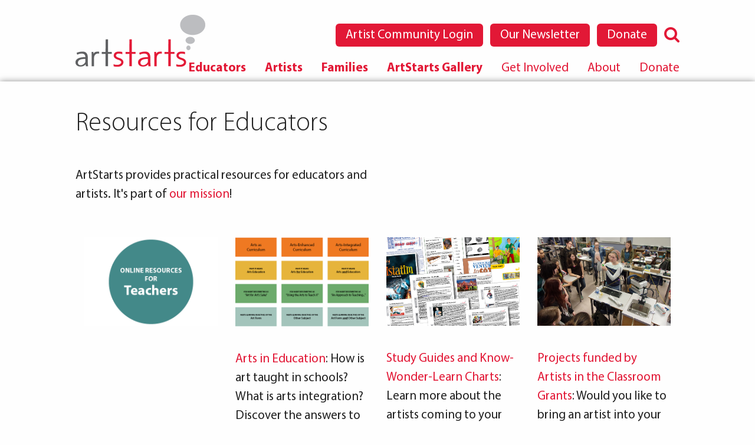

--- FILE ---
content_type: text/html; charset=UTF-8
request_url: https://artstarts.ca/resources-teachers
body_size: 6002
content:
<!doctype html>
<html class="no-js" lang="en">
<head>
	<meta charset="utf-8" />
	<meta name="viewport" content="width=device-width, initial-scale=1.0" />

	<!-- Global site tag (gtag.js) - Google Analytics -->
  <script async src="https://www.googletagmanager.com/gtag/js?id=UA-19893018-1">   </script>

  <script>
    window.dataLayer = window.dataLayer || [];
    function gtag(){dataLayer.push(arguments);}
    gtag('js', new Date());

    gtag('config', 'UA-19893018-1');
    gtag('config','AW-874853880');
  </script>
<link rel="stylesheet" href="https://d3n6by2snqaq74.cloudfront.net/forms/keela-forms.min.css" type="text/css">
<script async type="text/javascript" src="https://d3n6by2snqaq74.cloudfront.net/forms/keela-forms.min.js"></script>
<script async>window.Keela = { id: "XsfSvnugt9GAJz5Tr" };</script>
	
	<!-- SEO tag -->
	<title>Resources for BC Educators | ArtStarts in Schools</title>
	<meta name="description" 		content="ArtStarts provides practical resources for educators and artists. It's part of our mission!">
	<meta name="author" 			content="Atef Design">
	<link rel="canonical" 			href="//artstarts.com">
	<meta property="og:type"        content="website" />
	<meta property="og:title" 		content="Resources for BC Educators">
	<meta property="og:image"       content="https://artstarts.ca/assets/settings/artstarts-logo.png" />
	<meta property="og:locale" 		content="en_US">
	<meta property="og:description" content="ArtStarts provides practical resources for educators and artists. It's part of our mission!">
	<meta property="og:url" 		content="https://artstarts.ca/resources-teachers">
	<meta property="og:site_name" 	content="ArtStarts in Schools">

			<meta property="twitter:card" content="summary_large_image" />
		<meta name="twitter:site" content="@artstarts" />
		<meta property="twitter:title" content="Resources for BC Educators" />
		<meta property="twitter:url" content="https://artstarts.ca/resources-teachers" />
		<meta property="twitter:description" content="ArtStarts provides practical resources for educators and artists. It's part of our mission!" />
		<meta property="twitter:image" content="https://artstarts.ca/assets/settings/artstarts-logo.png" />
	

<!-- CSS -->
	<link rel="shortcut icon" href="/css/assets/images/favicon.png">
	<link rel="stylesheet" type="text/css" href="/css/assets/fonts/font-awesome/font-awesome.min.css" />
	<link rel="stylesheet" type="text/css" href="/css/assets/fonts/MyriadPro/stylesheet.css" />
	<link rel="stylesheet" type="text/css" href="//cdn.jsdelivr.net/gh/kenwheeler/slick@1.8.1/slick/slick.css"/>
	<link rel="stylesheet" type="text/css" href="//cdn.jsdelivr.net/gh/kenwheeler/slick@1.8.1/slick/slick-theme.css"/>
	<link rel="stylesheet" type="text/css" href="/css/app.css" />

<!-- Javascript -->	
	<script src="/js/jquery.min.js"></script>
	
	<script type="text/javascript">
		//Declare the clobal variable that need to be initiaized
		var total_pages = 0;
		var sql = "";
		var key_word = "";
		var where_field = "";
		var row_id = 1; // For the performance request form
		var school_district_id = 0; // For the performance request form
	</script>

</head>


<body>
	<!-- Mobile Nav -->
	<div class="off-canvas position-right" id="mobile_nav" data-off-canvas>
		<form id="search_mobile" action="/search" method="post">
			<div class="input-group">
				<input class="input-group-field" type="text" name="search" placeholder="Search..." />
				<div class="input-group-button">
					<input type="submit" class="button" value="&#xf002;">
				</div>
			</div>
		</form>


		<ul class="vertical menu" data-accordion-menu>
            <li class="">
				<a  href="/teachers" >Educators</a>
                	<ul class="menu vertical nested">
                        <li><a href="/teachers" >Overview</a></li>
                        <li><a href="/artist-directory" >Bring Artists to Your School</a></li>
                        <li><a href="/grants" >Apply for Grants</a></li>
                        <li><a href="/showcase" >Attend our Annual Showcase</a></li>
                        <li><a href="/resources-teachers" >Resources for Educators</a></li>
                </ul>
            </li>
            <li class="">
				<a  href="/artists" >Artists</a>
                	<ul class="menu vertical nested">
                        <li><a href="/artists" >Overview</a></li>
                        <li><a href="/artist-directory" >Artist Directory</a></li>
                        <li><a href="/grants" >Apply for Grants</a></li>
                        <li><a href="/ignites-artists-in-residence" >Ignites Residency Program</a></li>
                        <li><a href="/resources-artists" >Resources for Artists</a></li>
                </ul>
            </li>
            <li class="">
				<a  href="/families" >Families</a>
                	<ul class="menu vertical nested">
                        <li><a href="/families" >Overview</a></li>
                        <li><a href="/events" >Take Part in Family Events</a></li>
                        <li><a href="/gallery" >Visit the ArtStarts Gallery</a></li>
                </ul>
            </li>
            <li class="">
				<a  href="/gallery" >ArtStarts Gallery</a>
                	<ul class="menu vertical nested">
                        <li><a href="/gallery" >About the Gallery</a></li>
                        <li><a href="/accessibility" >2024 Accessibility Update</a></li>
                        <li><a href="/window-exhibition" >Current Window Exhibition</a></li>
                        <li><a href="/projects-by-theme" >Explore Past Exhibitions</a></li>
                </ul>
            </li>
            <li class="">
				<a  href="#" >Get Involved</a>
                	<ul class="menu vertical nested">
                        <li><a href="/getinvolved" >Overview</a></li>
                        <li><a href="/donate" >Donate</a></li>
                        <li><a href="/careers" >Careers</a></li>
                        <li><a href="/volunteer" >Volunteer</a></li>
                        <li><a href="/rent" >Rent our Space</a></li>
                        <li><a href="/sponsorship" >Sponsorship Opportunities</a></li>
                </ul>
            </li>
            <li class="">
				<a  href="#" >About</a>
                	<ul class="menu vertical nested">
                        <li><a href="/about" >About ArtStarts</a></li>
                        <li><a href="/next20" >The Next 20</a></li>
                        <li><a href="/contact" >Contact Our Team</a></li>
                        <li><a href="/board" >Board of Directors</a></li>
                        <li><a href="/supporters" >Our Supporters</a></li>
                        <li><a href="/watch" >Videos</a></li>
                        <li><a href="/stories" >Blog: News and Stories</a></li>
                </ul>
            </li>
            <li class="">
				<a  href="/donate" >Donate</a>
                	<ul class="menu vertical nested">
                        <li><a href="/donate" >Donate</a></li>
                </ul>
            </li>
				
		</ul>
		<hr>

		<p style="text-align: center;">	
			<a href="https://artstarts.force.com/support/s/login/?ec=302&startURL=%2Fsupport%2Fs%2F" class="button hollow" target="_blank">Artist Community Login</a>
			<a href="/donate" class="button">Donate</a>
		</p>

		<hr>
		
		<h1>Newsletter</h1>
		
		
<!-- Begin MailChimp Signup Form -->
<div id="mc_embed_signup">
<form action="//artstarts.us6.list-manage.com/subscribe/post?u=5e1bebacb179fac9f19ef917e&amp;id=4a8564c169" method="post" id="mc-embedded-subscribe-form" name="mc-embedded-subscribe-form" target="_blank" novalidate>
<div class="input-group" id="mc_embed_signup_scroll">
<input type="email" value="" name="EMAIL" class="input-group-field" id="mce-EMAIL" placeholder="Enter email" required>
<!-- real people should not fill this in and expect good things - do not remove this or risk form bot signups-->
<div style="position: absolute; left: -5000px;" aria-hidden="true"><input type="text" name="b_5e1bebacb179fac9f19ef917e_4a8564c169" tabindex="-1" value=""></div>
<div class="input-group-button"><input type="submit" value="&#xf1ea;" name="subscribe" id="mc-embedded-subscribe" class="button"></div>
</div>
</form>
</div>

<!--End mc_embed_signup-->				
						
		<hr>
		
		<h1>Connect with us</h1>
		<ul class="solcial-icons">
			<li><a href="https://www.facebook.com/artstarts" target="_blank"><i class="fa fa-facebook fa-lg"></i></a></li>
			<li><a href="https://twitter.com/artstarts" target="_blank"><i class="fa fa-twitter fa-lg"></i></a></li>
			<li><a href="https://www.instagram.com/artstarts/" target="_blank"><i class="fa fa-instagram fa-lg"></i></a></li>
			<li><a href="https://www.facebook.com/artstarts" target="_blank"><i class="fa fa-vimeo fa-lg"></i></a></li>
		</ul>		
	</div>




	<div class="off-canvas-content" data-off-canvas-content>
			<!-- off-canvas title bar for 'small' screen -->
			<!-- <div class="hide-for-large mobile-header">			 -->
			<div class="title-bar" data-responsive-toggle="widemenu" data-hide-for="medium">
				<div class="title-bar-left">
					<a href="/home"><img src="/assets/settings/artstarts-logo.png" alt="ArtStarts in Schools Logo" /></a>
				</div>
				<div class="title-bar-right">
					<button class="menu-icon" type="button" data-open="mobile_nav"></button>
				</div>
			</div>

			<!-- "wider" menu for 'medium' and up -->
			<div id="widemenu" class="nav show-for-medium ">
				<div class="header-left">
					<a href="/home"><img src="/assets/settings/artstarts-logo.png" alt="ArtStarts in Schools Logo" /></a>
				</div>
				<div class="header-right">
					<ul class="utilities">
						<li> <a id="search"><i class="fa fa-search fa-lg"></i></a></li>
						<li><a href="/donate" class="button" alt="Become a monthly donor" style="font-size: 1.3125rem; padding: 0.5rem 1rem;font-weight: normal; vertical-align: middle; margin-bottom: 0; margin-top: -0.25rem;">Donate</a></li>
						<li><a href="/newsletter" class="button" alt="Sign up for emails" style="font-size: 1.3125rem; padding: 0.5rem 1rem;font-weight: normal; vertical-align: middle; margin-bottom: 0; margin-top: -0.25rem;">Our Newsletter</a></li>	
						<li><a href="https://artstarts.force.com/support/s/login/?ec=302&startURL=%2Fsupport%2Fs%2F" class="button " alt="ArtStarts Artist Directory Login" style="font-size: 1.3125rem; padding: 0.5rem 1rem;font-weight: normal; vertical-align: middle; margin-bottom: 0; margin-top: -0.25rem;" target="_blank">Artist Community Login</a></li>
						<!-- <li><a href="/newsletter"><i class="fa fa-newspaper-o fa-lg"></i></a></li> -->
					</ul>
					<ul class="dropdown menu " data-dropdown-menu>
		                <li class="">
							<a  href="/teachers" class="bold">Educators</a>
		                    	<ul class="menu ">
		                            <li><a href="/teachers"  class="bold">Overview</a></li>
		                            <li><a href="/artist-directory"  class="bold">Bring Artists to Your School</a></li>
		                            <li><a href="/grants"  class="bold">Apply for Grants</a></li>
		                            <li><a href="/showcase"  class="bold">Attend our Annual Showcase</a></li>
		                            <li><a href="/resources-teachers"  class="bold">Resources for Educators</a></li>
		                    </ul>
		                </li>
		                <li class="">
							<a  href="/artists" class="bold">Artists</a>
		                    	<ul class="menu ">
		                            <li><a href="/artists"  class="bold">Overview</a></li>
		                            <li><a href="/artist-directory"  class="bold">Artist Directory</a></li>
		                            <li><a href="/grants"  class="bold">Apply for Grants</a></li>
		                            <li><a href="/ignites-artists-in-residence"  class="bold">Ignites Residency Program</a></li>
		                            <li><a href="/resources-artists"  class="bold">Resources for Artists</a></li>
		                    </ul>
		                </li>
		                <li class="">
							<a  href="/families" class="bold">Families</a>
		                    	<ul class="menu ">
		                            <li><a href="/families"  class="bold">Overview</a></li>
		                            <li><a href="/events"  class="bold">Take Part in Family Events</a></li>
		                            <li><a href="/gallery"  class="bold">Visit the ArtStarts Gallery</a></li>
		                    </ul>
		                </li>
		                <li class="">
							<a  href="/gallery" class="bold">ArtStarts Gallery</a>
		                    	<ul class="menu ">
		                            <li><a href="/gallery"  class="bold">About the Gallery</a></li>
		                            <li><a href="/accessibility"  class="bold">2024 Accessibility Update</a></li>
		                            <li><a href="/window-exhibition"  class="bold">Current Window Exhibition</a></li>
		                            <li><a href="/projects-by-theme"  class="bold">Explore Past Exhibitions</a></li>
		                    </ul>
		                </li>
		                <li class="">
							<a  href="#" class="">Get Involved</a>
		                    	<ul class="menu ">
		                            <li><a href="/getinvolved"  class="">Overview</a></li>
		                            <li><a href="/donate"  class="">Donate</a></li>
		                            <li><a href="/careers"  class="">Careers</a></li>
		                            <li><a href="/volunteer"  class="">Volunteer</a></li>
		                            <li><a href="/rent"  class="">Rent our Space</a></li>
		                            <li><a href="/sponsorship"  class="">Sponsorship Opportunities</a></li>
		                    </ul>
		                </li>
		                <li class="">
							<a  href="#" class="">About</a>
		                    	<ul class="menu ">
		                            <li><a href="/about"  class="">About ArtStarts</a></li>
		                            <li><a href="/next20"  class="">The Next 20</a></li>
		                            <li><a href="/contact"  class="">Contact Our Team</a></li>
		                            <li><a href="/board"  class="">Board of Directors</a></li>
		                            <li><a href="/supporters"  class="">Our Supporters</a></li>
		                            <li><a href="/watch"  class="">Videos</a></li>
		                            <li><a href="/stories"  class="">Blog: News and Stories</a></li>
		                    </ul>
		                </li>
		                <li class="">
							<a  href="/donate" class="">Donate</a>
		                    	<ul class="menu ">
		                            <li><a href="/donate"  class="">Donate</a></li>
		                    </ul>
		                </li>
				
					</ul>
				</div>
			</div>


		
			

			


						
		    <!-- original content goes in this container -->
			<div class="content-wrapper" >

				<div id="search-box" class="callout" style="display: none">
					<div class="row-wrapper">
						<div class="main-column">
							<form id="search_wide" action="/search" method="post">
								<input class="search-field" type="text" name="search" placeholder="Search..." />
							</form>
						</div>
					</div>
				</div>

			
				


<div class="row-wrapper">
	<div class="main-column">
		<h2 class="main-title">Resources for Educators</h2>
	</div>
</div>

<div class="row-wrapper">
	<div class="main-column">
		<div class="row-wrapper">
			<div class="column-half first">
				<p>ArtStarts provides practical resources for educators and artists. It's part of <a href="http://artstarts.com/about">our mission</a>!</p>			</div>
			<div class="column-half last">
			</div>
		</div>
	</div>
</div>

<div class="row-wrapper">
	<div class="main-column">
		<div class="row-wrapper small-up-1 medium-up-4">
				<div class="column spacer default-type">
						<img src="/assets/pages/blocks/177_341221934.jpg" alt="A blue circle with the words 'online resources for teacers'" class="block-img" />
				</div>
				<div class="column spacer default-type">
						<img src="/assets/pages/blocks/413_114576853.jpg" alt="a series of coloured tiles detailing the levels of arts-integrated curriculum" class="block-img" />
<a href="http://artstarts.com/artsineducation">Arts in Education</a>: How is art taught in schools? What is arts integration? Discover the answers to these questions and more.				</div>
				<div class="column spacer default-type">
						<img src="/assets/pages/blocks/414_1833346575.jpg" alt="A collage of documents" class="block-img" />
<a href="http://artstarts.com/guides">Study Guides and Know-Wonder-Learn Charts</a>: Learn more about the artists coming to your school and discover activities for your students before, during and after your school performance.				</div>
				<div class="column spacer default-type">
						<img src="/assets/pages/blocks/415_255840709.jpg" alt="Young people in a classroom" class="block-img" />
<a href="http://artstarts.com/aicprojects">Projects funded by Artists in the Classroom Grants</a>: Would you like to bring an artist into your classroom, but are not sure where to start? Spark your inspiration by learning more about projects supported by AIC grants.</a>				</div>
				<div class="column spacer default-type">
						<img src="/assets/pages/blocks/416_1979881491.jpg" alt="A doodle of a stick figure reading from a piece of paper" class="block-img" />
<a href="http://artstarts.com/assets/uploads/documents/artstarts-kit-schools-aic.pdf" target="blank">Communications Kit for AIC Grant Projects</a>: How to introduce the artist residency and the Artists in the Classroom grant, helpful links and more.				</div>
				<div class="column spacer default-type">
						<img src="/assets/pages/blocks/417_463752737.jpg" alt="A doodle of a stick figure with a light bulb above their head" class="block-img" />
<a href="http://artstarts.com/definitions">Key Definitions</a>: Terms frequently used by ArtStarts include <i>Professional Artist</i>, <i>Emerging Artist</i>, <i>Arts Integration</i> and <i>Modes of Arts in Education</i>.				</div>
				<div class="column spacer default-type">
						<img src="/assets/pages/blocks/460_1495089369.jpg" alt="A doodle of a stick figure reading from a piece of paper" class="block-img" />
<a href="http://artstarts.com/assets/uploads/documents/artstarts-kit-schools-performance.pdf" target="blank">Communications Kit for School Performances</a>: How to introduce a touring artist performing in your school or community, helpful links and more.				</div>
				<div class="column spacer default-type">
				</div>
				<div class="column spacer default-type">
						<img src="/assets/pages/blocks/178_1244773006.jpg" alt="A blue circle with the words 'resources at the ArtStarts Gallery'" class="block-img" />
				</div>
				<div class="column spacer default-type">
						<img src="/assets/pages/blocks/420_1475442985.jpg" alt="A group of young learners sitting on the floor" class="block-img" />
<a href="http://artstarts.com/gallery">ArtStarts Gallery</a>: Canada's only free, public gallery in exclusively dedicated to young people's art is an invaluable resource for learning more about arts integration. <a href="http://artstarts.com/tours">Guided tours</a> (with or without hands-on workshops) are also available for schools, camps or other groups.</a>				</div>
				<div class="column spacer default-type">
						<img src="/assets/pages/blocks/422_2054549674.jpg" alt="The ArtStarts Gallery space" class="block-img" />
<a href="http://artstarts.com/gallery">Virtual Gallery</a>: If you can't visit the ArtStarts Gallery in person, explore all our exhibitions online. View photos from each exhibition since the gallery opened in 2006 and watch videos for many recent exhibitions that dive into each project in depth. You can also <a href="http://artstarts.com/projects-by-theme">explore all projects by theme</a>.				</div>
				<div class="column spacer default-type">
						<img src="/assets/pages/blocks/419_1189242563.jpg" alt="A bookshelf in the ArtStarts Gallery" class="block-img" />
<a href="http://artstarts.com/hub">Resource Hub</a>: ArtStarts recommends a collection of books on many topics of interest, including Creativity, Arts Integration, and more.				</div>
				<div class="column spacer default-type">
						<img src="/assets/pages/blocks/182_1905856556.jpg" alt="A blue circle with the words 'stories of interest'" class="block-img" />
				</div>
				<div class="column spacer default-type">
						<img src="/assets/pages/blocks/423_236970564.jpg" alt="A group of young people posing with woven belts" class="block-img" />
<a href="http://artstarts.com/stories-search/tag/guest">Guest Blogs</a>: Read stories from teachers and artists from across BC who are bringing learning alive for young people in and through the arts.				</div>
				<div class="column spacer default-type">
						<img src="/assets/pages/blocks/421_999837019.jpg" alt="A carving of a fish" class="block-img" />
AIC Advice: Discover tips and inspiration as you prepare your own <a href="http://artstarts.com/aic">Artists in the Classroom</a> grant application.				</div>
				<div class="column spacer default-type">
						<img src="/assets/pages/blocks/425_1263225815.jpg" alt="A couple young people sit on the ground and paint a drawing of several fish" class="block-img" />
In this series: <a href="http://artstarts.com/stories/grant-writing-tips-and-tricks-march2016">Grant-Writing Tips and Tricks</a>, <a href="http://artstarts.com/stories/aic-project-inspiration-march2016">AIC Project Inspiration</a>, <a href="http://artstarts.com/stories/why-artists-classroom-april2016">Why Bring Artists into Your Classroom?</a>, <a href="http://artstarts.com/stories/jury-box-april2016">From the Jury Box</a>, <a href="http://artstarts.com/stories/creative-process-may2016">The Creative Process</a>, <a href="http://artstarts.com/stories/common-application-mistakes-may2016">Common Application Mistakes and How to Avoid Them</a>.				</div>
				<div class="column spacer default-type">
						<img src="/assets/pages/blocks/181_1553543550.jpg" alt="" class="block-img" />
				</div>
				<div class="column spacer default-type">
						<img src="/assets/pages/blocks/426_96917341.jpg" alt="Three educators painting" class="block-img" />
ArtStarts offers professional development in arts integration for both <a href="http://artstarts.com/infusion-teachers">educators</a> and <a href="http://artstarts.com/infusion">artists</a>.				</div>
		</div>
	</div>
</div>

		



				<!-- FOOTER SECTION -->
									<div class="footer-wrapper" style="background-color:#2B5A56; padding: 1.5rem;">
						<div class="footer-content" style="font-size: 0.9rem; line-height: 1.5; color: #FFFFFF">
							ArtStarts acknowledges that we carry out our work on the lands of Indigenous nations throughout colonial British Columbia. Our office and the ArtStarts Gallery are located on the unceded, ancestral, and traditional territory of the xʷməθkʷəy̓əm (Musqueam), Sḵwx̱wú7mesh (Squamish) and Sel̓íl̓witulh (Tsleil-Waututh) peoples. 						</div>
					</div>
								<div class="footer-wrapper">
					<div class="footer-content footer-small">
						<div class="main-column">
							<div class="row-wrapper">
								<div class="footer-nav">						
						
					<a class="link " href="/about" class="bold">About</a>
					<a class="link " href="/contact" class="bold">Contact</a>
					<a class="link " href="/newsletter" class="bold">Newsletter</a>
					<a class="link " href="/rent" class="bold">Rent Our Space</a>
					<a class="link " href="/supporters" class="bold">Supporters</a>
								</div>

								<div class="footer-socials">
									<ul>
									<li><a href="https://www.facebook.com/artstarts" target="_blank" rel="noopener noreferrer" alt="ArtStarts Facebook page">
										<span class="fa-stack">
										  <i class="fa fa-circle fa-stack-3x"></i>
										  <i class="fa fa-facebook fa-inverse fa-stack-2x"></i>
										</span> 				
									</a></li>
									<li><a href="https://twitter.com/artstarts" target="_blank" rel="noopener noreferrer" alt="ArtStarts Twitter page">
										<span class="fa-stack">
										  <i class="fa fa-circle fa-stack-3x"></i>
										  <i class="fa fa-twitter fa-inverse fa-stack-2x"></i>
										</span> 				
									</a></li>
									<li><a href="https://www.instagram.com/artstarts/" target="_blank" rel="noopener noreferrer" alt="ArtStarts Instagram page">
										<span class="fa-stack">
										  <i class="fa fa-circle fa-stack-3x"></i>
										  <i class="fa fa-instagram fa-inverse fa-stack-2x"></i>
										</span> 				
									</a></li>
									<li><a href="https://vimeo.com/artstarts" target="_blank" rel="noopener noreferrer" alt="ArtStarts Vimeo page">
										<span class="fa-stack">
										  <i class="fa fa-circle fa-stack-3x"></i>
										  <i class="fa fa-vimeo fa-inverse fa-stack-2x"></i>
										</span> 				
									</a></li>
									</ul>
								</div>
							</div>
						</div>

					</div>


<style>
.footer-wrapper .footer-content .footer-nav .column-one-third a {
	color: #2B5A56 !important;
}
</style>
					<div class="footer-content footer-medium">
						<div class="main-column">
							<div class="row-wrapper">
								<div class="footer-nav">						
									<div class="row-wrapper">
										<div class="column-one-third">
											<ul class="menu vertical">
										<li><a  href="/about" >About</a></li>
										<li><a  href="/contact" >Contact</a></li>
											</ul>
										</div>
										<div class="column-one-third">
											<ul class="menu vertical">
										<li><a  href="/newsletter" >Newsletter</a></li>
										<li><a  href="/rent" >Rent Our Space</a></li>
											</ul>
										</div>
										<div class="column-one-third">
											<ul class="menu vertical">
										<li><a  href="/supporters" >Supporters</a></li>
				
											</ul>
										</div>
									</div>
								</div>

								<div class="footer-socials">
									<ul>
									<li><a href="https://www.facebook.com/artstarts" target="_blank" rel="noopener noreferrer" alt="ArtStarts Facebook page">
										<span class="fa-stack">
										  <i class="fa fa-circle fa-stack-3x"></i>
										  <i class="fa fa-facebook fa-inverse fa-stack-2x"></i>
										</span> 				
									</a></li>
									<li><a href="https://twitter.com/artstarts" target="_blank" rel="noopener noreferrer" alt="ArtStarts Twitter page">
										<span class="fa-stack">
										  <i class="fa fa-circle fa-stack-3x"></i>
										  <i class="fa fa-twitter fa-inverse fa-stack-2x"></i>
										</span> 				
									</a></li>
									<li><a href="https://www.instagram.com/artstarts/" target="_blank" rel="noopener noreferrer" alt="ArtStarts Instagram page">
										<span class="fa-stack">
										  <i class="fa fa-circle fa-stack-3x"></i>
										  <i class="fa fa-instagram fa-inverse fa-stack-2x"></i>
										</span> 				
									</a></li>
									<li><a href="https://vimeo.com/artstarts" target="_blank" rel="noopener noreferrer" alt="ArtStarts Vimeo page">
										<span class="fa-stack">
										  <i class="fa fa-circle fa-stack-3x"></i>
										  <i class="fa fa-vimeo fa-inverse fa-stack-2x"></i>
										</span> 				
									</a></li>
									</ul>
								</div>
							</div>
						</div>
					</div>
					
					
					<div class="footer-content">
						<div class="main-column">
							<div class="row-wrapper">
								<div class="company-info default-type">
									<a href="/home"><img src="/assets/settings/artstarts-logo.png" alt="ArtStarts in Schools Logo" /></a>

									808 Richards Street, Vancouver, BC, V6B 3A7, Canada								</div>
								<div class="company-copyright small-type">
									Copyright &copy; 2026, All rights reserved
								</div>
							</div>
						</div>
					</div>
				</div> <!-- END FOOTER SECTION -->
	  <!-- close wrapper, no more content after this -->
			</div>
		</div>
	</div>
	
<!-- The global Modal container to load Artist profiles and single exhibition projects -->
<div class="reveal large" id="global_modal" data-reveal data-animation-in="fade-in" data-animation-out="fade-out">
</div>
	
	<!-- JAVASCRIPTS -->
	
	<script src="/js/jquery.mixitup.min.js"></script>
	<script type="text/javascript" src="//cdn.jsdelivr.net/gh/kenwheeler/slick@1.8.1/slick/slick.min.js"></script>
	<script src="/js/foundation.min.js"></script>

	<script src="/js/app.js"></script>



	<script src="https://services.cognitoforms.com/scripts/embed.js"></script>


</body>
</html>

--- FILE ---
content_type: text/css
request_url: https://artstarts.ca/css/assets/fonts/MyriadPro/stylesheet.css
body_size: 308
content:
/* This stylesheet generated by Transfonter (http://transfonter.org) on February 22, 2016 4:35 AM */

@font-face {
	font-family: 'Myriad Pro';
	src: url('MyriadPro-Bold.eot');
	src: url('MyriadPro-Bold.eot?#iefix') format('embedded-opentype'),
		url('MyriadPro-Bold.woff') format('woff'),
		url('MyriadPro-Bold.ttf') format('truetype');
	font-weight: bold;
	font-style: normal;
}

@font-face {
	font-family: 'Myriad Pro';
	src: url('MyriadPro-LightIt.eot');
	src: url('MyriadPro-LightIt.eot?#iefix') format('embedded-opentype'),
		url('MyriadPro-LightIt.woff') format('woff'),
		url('MyriadPro-LightIt.ttf') format('truetype');
	font-weight: 300;
	font-style: italic;
}

@font-face {
	font-family: 'Myriad Pro';
	src: url('MyriadPro-Regular.eot');
	src: url('MyriadPro-Regular.eot?#iefix') format('embedded-opentype'),
		url('MyriadPro-Regular.woff') format('woff'),
		url('MyriadPro-Regular.ttf') format('truetype');
	font-weight: normal;
	font-style: normal;
}

@font-face {
	font-family: 'Myriad Pro';
	src: url('MyriadPro-Light.eot');
	src: url('MyriadPro-Light.eot?#iefix') format('embedded-opentype'),
		url('MyriadPro-Light.woff') format('woff'),
		url('MyriadPro-Light.ttf') format('truetype');
	font-weight: 300;
	font-style: normal;
}

@font-face {
	font-family: 'Myriad Pro';
	src: url('MyriadPro-It.eot');
	src: url('MyriadPro-It.eot?#iefix') format('embedded-opentype'),
		url('MyriadPro-It.woff') format('woff'),
		url('MyriadPro-It.ttf') format('truetype');
	font-weight: normal;
	font-style: italic;
}

@font-face {
	font-family: 'Myriad Pro';
	src: url('MyriadPro-BoldIt.eot');
	src: url('MyriadPro-BoldIt.eot?#iefix') format('embedded-opentype'),
		url('MyriadPro-BoldIt.woff') format('woff'),
		url('MyriadPro-BoldIt.ttf') format('truetype');
	font-weight: bold;
	font-style: italic;
}


--- FILE ---
content_type: text/css
request_url: https://artstarts.ca/css/app.css
body_size: 18196
content:
/*! normalize-scss | MIT/GPLv2 License | bit.ly/normalize-scss */html{font-family:sans-serif;line-height:1.15;-ms-text-size-adjust:100%;-webkit-text-size-adjust:100%}body{margin:0}article,aside,footer,header,nav,section{display:block}h1{font-size:2em;margin:0.67em 0}figcaption,figure{display:block}figure{margin:1em 40px}hr{box-sizing:content-box;height:0;overflow:visible}main{display:block}pre{font-family:monospace, monospace;font-size:1em}a{background-color:transparent;-webkit-text-decoration-skip:objects}a:active,a:hover{outline-width:0}abbr[title]{border-bottom:none;text-decoration:underline;text-decoration:underline dotted}b,strong{font-weight:inherit}b,strong{font-weight:bolder}code,kbd,samp{font-family:monospace, monospace;font-size:1em}dfn{font-style:italic}mark{background-color:#ff0;color:#000}small{font-size:80%}sub,sup{font-size:75%;line-height:0;position:relative;vertical-align:baseline}sub{bottom:-0.25em}sup{top:-0.5em}audio,video{display:inline-block}audio:not([controls]){display:none;height:0}img{border-style:none}svg:not(:root){overflow:hidden}button,input,optgroup,select,textarea{font-family:sans-serif;font-size:100%;line-height:1.15;margin:0}button{overflow:visible}button,select{text-transform:none}button,html [type="button"],[type="reset"],[type="submit"]{-webkit-appearance:button}button::-moz-focus-inner,[type="button"]::-moz-focus-inner,[type="reset"]::-moz-focus-inner,[type="submit"]::-moz-focus-inner{border-style:none;padding:0}button:-moz-focusring,[type="button"]:-moz-focusring,[type="reset"]:-moz-focusring,[type="submit"]:-moz-focusring{outline:1px dotted ButtonText}input{overflow:visible}[type="checkbox"],[type="radio"]{box-sizing:border-box;padding:0}[type="number"]::-webkit-inner-spin-button,[type="number"]::-webkit-outer-spin-button{height:auto}[type="search"]{-webkit-appearance:textfield;outline-offset:-2px}[type="search"]::-webkit-search-cancel-button,[type="search"]::-webkit-search-decoration{-webkit-appearance:none}::-webkit-file-upload-button{-webkit-appearance:button;font:inherit}fieldset{border:1px solid #c0c0c0;margin:0 2px;padding:0.35em 0.625em 0.75em}legend{box-sizing:border-box;display:table;max-width:100%;padding:0;color:inherit;white-space:normal}progress{display:inline-block;vertical-align:baseline}textarea{overflow:auto}details{display:block}summary{display:list-item}menu{display:block}canvas{display:inline-block}template{display:none}[hidden]{display:none}.foundation-mq{font-family:"small=0em&medium=56.125em&large=66.75em&xlarge=80em&xxlarge=90em"}html{box-sizing:border-box;font-size:100%}*,*::before,*::after{box-sizing:inherit}body{margin:0;padding:0;background:#fefefe;font-family:"Myriad Pro",Arial,sans-serif;font-weight:normal;line-height:1.5;color:#222;-webkit-font-smoothing:antialiased;-moz-osx-font-smoothing:grayscale}img{display:inline-block;vertical-align:middle;max-width:100%;height:auto;-ms-interpolation-mode:bicubic}textarea{height:auto;min-height:50px;border-radius:6px}select{box-sizing:border-box;width:100%;border-radius:6px}.map_canvas img,.map_canvas embed,.map_canvas object,.mqa-display img,.mqa-display embed,.mqa-display object{max-width:none !important}button{padding:0;-webkit-appearance:none;-moz-appearance:none;appearance:none;border:0;border-radius:6px;background:transparent;line-height:1}[data-whatinput='mouse'] button{outline:0}pre{overflow:auto}.is-visible{display:block !important}.is-hidden{display:none !important}.row{max-width:64rem;margin-right:auto;margin-left:auto}.row::before,.row::after{display:table;content:' ';-ms-flex-preferred-size:0;flex-basis:0;-ms-flex-order:1;order:1}.row::after{clear:both}.row.collapse>.column,.row.collapse>.columns{padding-right:0;padding-left:0}.row .row{margin-right:-.625rem;margin-left:-.625rem}@media print, screen and (min-width: 56.125em){.row .row{margin-right:-.9375rem;margin-left:-.9375rem}}@media print, screen and (min-width: 66.75em){.row .row{margin-right:-.9375rem;margin-left:-.9375rem}}@media screen and (min-width: 80em){.row .row{margin-right:-.9375rem;margin-left:-.9375rem}}.row .row.collapse{margin-right:0;margin-left:0}.row.expanded{max-width:none}.row.expanded .row{margin-right:auto;margin-left:auto}.row:not(.expanded) .row{max-width:none}.row.gutter-small>.column,.row.gutter-small>.columns{padding-right:.625rem;padding-left:.625rem}.row.gutter-medium>.column,.row.gutter-medium>.columns{padding-right:.9375rem;padding-left:.9375rem}.column,.columns{width:100%;float:left;padding-right:.625rem;padding-left:.625rem}@media print, screen and (min-width: 56.125em){.column,.columns{padding-right:.9375rem;padding-left:.9375rem}}.column:last-child:not(:first-child),.columns:last-child:not(:first-child){float:right}.column.end:last-child:last-child,.end.columns:last-child:last-child{float:left}.column.row.row,.row.row.columns{float:none}.row .column.row.row,.row .row.row.columns{margin-right:0;margin-left:0;padding-right:0;padding-left:0}.small-1{width:8.33333%}.small-push-1{position:relative;left:8.33333%}.small-pull-1{position:relative;left:-8.33333%}.small-offset-0{margin-left:0%}.small-2{width:16.66667%}.small-push-2{position:relative;left:16.66667%}.small-pull-2{position:relative;left:-16.66667%}.small-offset-1{margin-left:8.33333%}.small-3{width:25%}.small-push-3{position:relative;left:25%}.small-pull-3{position:relative;left:-25%}.small-offset-2{margin-left:16.66667%}.small-4{width:33.33333%}.small-push-4{position:relative;left:33.33333%}.small-pull-4{position:relative;left:-33.33333%}.small-offset-3{margin-left:25%}.small-5{width:41.66667%}.small-push-5{position:relative;left:41.66667%}.small-pull-5{position:relative;left:-41.66667%}.small-offset-4{margin-left:33.33333%}.small-6{width:50%}.small-push-6{position:relative;left:50%}.small-pull-6{position:relative;left:-50%}.small-offset-5{margin-left:41.66667%}.small-7{width:58.33333%}.small-push-7{position:relative;left:58.33333%}.small-pull-7{position:relative;left:-58.33333%}.small-offset-6{margin-left:50%}.small-8{width:66.66667%}.small-push-8{position:relative;left:66.66667%}.small-pull-8{position:relative;left:-66.66667%}.small-offset-7{margin-left:58.33333%}.small-9{width:75%}.small-push-9{position:relative;left:75%}.small-pull-9{position:relative;left:-75%}.small-offset-8{margin-left:66.66667%}.small-10{width:83.33333%}.small-push-10{position:relative;left:83.33333%}.small-pull-10{position:relative;left:-83.33333%}.small-offset-9{margin-left:75%}.small-11{width:91.66667%}.small-push-11{position:relative;left:91.66667%}.small-pull-11{position:relative;left:-91.66667%}.small-offset-10{margin-left:83.33333%}.small-12{width:100%}.small-offset-11{margin-left:91.66667%}.small-up-1>.column,.small-up-1>.columns{float:left;width:100%}.small-up-1>.column:nth-of-type(1n),.small-up-1>.columns:nth-of-type(1n){clear:none}.small-up-1>.column:nth-of-type(1n+1),.small-up-1>.columns:nth-of-type(1n+1){clear:both}.small-up-1>.column:last-child,.small-up-1>.columns:last-child{float:left}.small-up-2>.column,.small-up-2>.columns{float:left;width:50%}.small-up-2>.column:nth-of-type(1n),.small-up-2>.columns:nth-of-type(1n){clear:none}.small-up-2>.column:nth-of-type(2n+1),.small-up-2>.columns:nth-of-type(2n+1){clear:both}.small-up-2>.column:last-child,.small-up-2>.columns:last-child{float:left}.small-up-3>.column,.small-up-3>.columns{float:left;width:33.33333%}.small-up-3>.column:nth-of-type(1n),.small-up-3>.columns:nth-of-type(1n){clear:none}.small-up-3>.column:nth-of-type(3n+1),.small-up-3>.columns:nth-of-type(3n+1){clear:both}.small-up-3>.column:last-child,.small-up-3>.columns:last-child{float:left}.small-up-4>.column,.small-up-4>.columns{float:left;width:25%}.small-up-4>.column:nth-of-type(1n),.small-up-4>.columns:nth-of-type(1n){clear:none}.small-up-4>.column:nth-of-type(4n+1),.small-up-4>.columns:nth-of-type(4n+1){clear:both}.small-up-4>.column:last-child,.small-up-4>.columns:last-child{float:left}.small-up-5>.column,.small-up-5>.columns{float:left;width:20%}.small-up-5>.column:nth-of-type(1n),.small-up-5>.columns:nth-of-type(1n){clear:none}.small-up-5>.column:nth-of-type(5n+1),.small-up-5>.columns:nth-of-type(5n+1){clear:both}.small-up-5>.column:last-child,.small-up-5>.columns:last-child{float:left}.small-up-6>.column,.small-up-6>.columns{float:left;width:16.66667%}.small-up-6>.column:nth-of-type(1n),.small-up-6>.columns:nth-of-type(1n){clear:none}.small-up-6>.column:nth-of-type(6n+1),.small-up-6>.columns:nth-of-type(6n+1){clear:both}.small-up-6>.column:last-child,.small-up-6>.columns:last-child{float:left}.small-up-7>.column,.small-up-7>.columns{float:left;width:14.28571%}.small-up-7>.column:nth-of-type(1n),.small-up-7>.columns:nth-of-type(1n){clear:none}.small-up-7>.column:nth-of-type(7n+1),.small-up-7>.columns:nth-of-type(7n+1){clear:both}.small-up-7>.column:last-child,.small-up-7>.columns:last-child{float:left}.small-up-8>.column,.small-up-8>.columns{float:left;width:12.5%}.small-up-8>.column:nth-of-type(1n),.small-up-8>.columns:nth-of-type(1n){clear:none}.small-up-8>.column:nth-of-type(8n+1),.small-up-8>.columns:nth-of-type(8n+1){clear:both}.small-up-8>.column:last-child,.small-up-8>.columns:last-child{float:left}.small-collapse>.column,.small-collapse>.columns{padding-right:0;padding-left:0}.small-collapse .row{margin-right:0;margin-left:0}.expanded.row .small-collapse.row{margin-right:0;margin-left:0}.small-uncollapse>.column,.small-uncollapse>.columns{padding-right:.625rem;padding-left:.625rem}.small-centered{margin-right:auto;margin-left:auto}.small-centered,.small-centered:last-child:not(:first-child){float:none;clear:both}.small-uncentered,.small-push-0,.small-pull-0{position:static;float:left;margin-right:0;margin-left:0}@media print, screen and (min-width: 56.125em){.medium-1{width:8.33333%}.medium-push-1{position:relative;left:8.33333%}.medium-pull-1{position:relative;left:-8.33333%}.medium-offset-0{margin-left:0%}.medium-2{width:16.66667%}.medium-push-2{position:relative;left:16.66667%}.medium-pull-2{position:relative;left:-16.66667%}.medium-offset-1{margin-left:8.33333%}.medium-3{width:25%}.medium-push-3{position:relative;left:25%}.medium-pull-3{position:relative;left:-25%}.medium-offset-2{margin-left:16.66667%}.medium-4{width:33.33333%}.medium-push-4{position:relative;left:33.33333%}.medium-pull-4{position:relative;left:-33.33333%}.medium-offset-3{margin-left:25%}.medium-5{width:41.66667%}.medium-push-5{position:relative;left:41.66667%}.medium-pull-5{position:relative;left:-41.66667%}.medium-offset-4{margin-left:33.33333%}.medium-6{width:50%}.medium-push-6{position:relative;left:50%}.medium-pull-6{position:relative;left:-50%}.medium-offset-5{margin-left:41.66667%}.medium-7{width:58.33333%}.medium-push-7{position:relative;left:58.33333%}.medium-pull-7{position:relative;left:-58.33333%}.medium-offset-6{margin-left:50%}.medium-8{width:66.66667%}.medium-push-8{position:relative;left:66.66667%}.medium-pull-8{position:relative;left:-66.66667%}.medium-offset-7{margin-left:58.33333%}.medium-9{width:75%}.medium-push-9{position:relative;left:75%}.medium-pull-9{position:relative;left:-75%}.medium-offset-8{margin-left:66.66667%}.medium-10{width:83.33333%}.medium-push-10{position:relative;left:83.33333%}.medium-pull-10{position:relative;left:-83.33333%}.medium-offset-9{margin-left:75%}.medium-11{width:91.66667%}.medium-push-11{position:relative;left:91.66667%}.medium-pull-11{position:relative;left:-91.66667%}.medium-offset-10{margin-left:83.33333%}.medium-12{width:100%}.medium-offset-11{margin-left:91.66667%}.medium-up-1>.column,.medium-up-1>.columns{float:left;width:100%}.medium-up-1>.column:nth-of-type(1n),.medium-up-1>.columns:nth-of-type(1n){clear:none}.medium-up-1>.column:nth-of-type(1n+1),.medium-up-1>.columns:nth-of-type(1n+1){clear:both}.medium-up-1>.column:last-child,.medium-up-1>.columns:last-child{float:left}.medium-up-2>.column,.medium-up-2>.columns{float:left;width:50%}.medium-up-2>.column:nth-of-type(1n),.medium-up-2>.columns:nth-of-type(1n){clear:none}.medium-up-2>.column:nth-of-type(2n+1),.medium-up-2>.columns:nth-of-type(2n+1){clear:both}.medium-up-2>.column:last-child,.medium-up-2>.columns:last-child{float:left}.medium-up-3>.column,.medium-up-3>.columns{float:left;width:33.33333%}.medium-up-3>.column:nth-of-type(1n),.medium-up-3>.columns:nth-of-type(1n){clear:none}.medium-up-3>.column:nth-of-type(3n+1),.medium-up-3>.columns:nth-of-type(3n+1){clear:both}.medium-up-3>.column:last-child,.medium-up-3>.columns:last-child{float:left}.medium-up-4>.column,.medium-up-4>.columns{float:left;width:25%}.medium-up-4>.column:nth-of-type(1n),.medium-up-4>.columns:nth-of-type(1n){clear:none}.medium-up-4>.column:nth-of-type(4n+1),.medium-up-4>.columns:nth-of-type(4n+1){clear:both}.medium-up-4>.column:last-child,.medium-up-4>.columns:last-child{float:left}.medium-up-5>.column,.medium-up-5>.columns{float:left;width:20%}.medium-up-5>.column:nth-of-type(1n),.medium-up-5>.columns:nth-of-type(1n){clear:none}.medium-up-5>.column:nth-of-type(5n+1),.medium-up-5>.columns:nth-of-type(5n+1){clear:both}.medium-up-5>.column:last-child,.medium-up-5>.columns:last-child{float:left}.medium-up-6>.column,.medium-up-6>.columns{float:left;width:16.66667%}.medium-up-6>.column:nth-of-type(1n),.medium-up-6>.columns:nth-of-type(1n){clear:none}.medium-up-6>.column:nth-of-type(6n+1),.medium-up-6>.columns:nth-of-type(6n+1){clear:both}.medium-up-6>.column:last-child,.medium-up-6>.columns:last-child{float:left}.medium-up-7>.column,.medium-up-7>.columns{float:left;width:14.28571%}.medium-up-7>.column:nth-of-type(1n),.medium-up-7>.columns:nth-of-type(1n){clear:none}.medium-up-7>.column:nth-of-type(7n+1),.medium-up-7>.columns:nth-of-type(7n+1){clear:both}.medium-up-7>.column:last-child,.medium-up-7>.columns:last-child{float:left}.medium-up-8>.column,.medium-up-8>.columns{float:left;width:12.5%}.medium-up-8>.column:nth-of-type(1n),.medium-up-8>.columns:nth-of-type(1n){clear:none}.medium-up-8>.column:nth-of-type(8n+1),.medium-up-8>.columns:nth-of-type(8n+1){clear:both}.medium-up-8>.column:last-child,.medium-up-8>.columns:last-child{float:left}.medium-collapse>.column,.medium-collapse>.columns{padding-right:0;padding-left:0}.medium-collapse .row{margin-right:0;margin-left:0}.expanded.row .medium-collapse.row{margin-right:0;margin-left:0}.medium-uncollapse>.column,.medium-uncollapse>.columns{padding-right:.9375rem;padding-left:.9375rem}.medium-centered{margin-right:auto;margin-left:auto}.medium-centered,.medium-centered:last-child:not(:first-child){float:none;clear:both}.medium-uncentered,.medium-push-0,.medium-pull-0{position:static;float:left;margin-right:0;margin-left:0}}@media print, screen and (min-width: 66.75em){.large-1{width:8.33333%}.large-push-1{position:relative;left:8.33333%}.large-pull-1{position:relative;left:-8.33333%}.large-offset-0{margin-left:0%}.large-2{width:16.66667%}.large-push-2{position:relative;left:16.66667%}.large-pull-2{position:relative;left:-16.66667%}.large-offset-1{margin-left:8.33333%}.large-3{width:25%}.large-push-3{position:relative;left:25%}.large-pull-3{position:relative;left:-25%}.large-offset-2{margin-left:16.66667%}.large-4{width:33.33333%}.large-push-4{position:relative;left:33.33333%}.large-pull-4{position:relative;left:-33.33333%}.large-offset-3{margin-left:25%}.large-5{width:41.66667%}.large-push-5{position:relative;left:41.66667%}.large-pull-5{position:relative;left:-41.66667%}.large-offset-4{margin-left:33.33333%}.large-6{width:50%}.large-push-6{position:relative;left:50%}.large-pull-6{position:relative;left:-50%}.large-offset-5{margin-left:41.66667%}.large-7{width:58.33333%}.large-push-7{position:relative;left:58.33333%}.large-pull-7{position:relative;left:-58.33333%}.large-offset-6{margin-left:50%}.large-8{width:66.66667%}.large-push-8{position:relative;left:66.66667%}.large-pull-8{position:relative;left:-66.66667%}.large-offset-7{margin-left:58.33333%}.large-9{width:75%}.large-push-9{position:relative;left:75%}.large-pull-9{position:relative;left:-75%}.large-offset-8{margin-left:66.66667%}.large-10{width:83.33333%}.large-push-10{position:relative;left:83.33333%}.large-pull-10{position:relative;left:-83.33333%}.large-offset-9{margin-left:75%}.large-11{width:91.66667%}.large-push-11{position:relative;left:91.66667%}.large-pull-11{position:relative;left:-91.66667%}.large-offset-10{margin-left:83.33333%}.large-12{width:100%}.large-offset-11{margin-left:91.66667%}.large-up-1>.column,.large-up-1>.columns{float:left;width:100%}.large-up-1>.column:nth-of-type(1n),.large-up-1>.columns:nth-of-type(1n){clear:none}.large-up-1>.column:nth-of-type(1n+1),.large-up-1>.columns:nth-of-type(1n+1){clear:both}.large-up-1>.column:last-child,.large-up-1>.columns:last-child{float:left}.large-up-2>.column,.large-up-2>.columns{float:left;width:50%}.large-up-2>.column:nth-of-type(1n),.large-up-2>.columns:nth-of-type(1n){clear:none}.large-up-2>.column:nth-of-type(2n+1),.large-up-2>.columns:nth-of-type(2n+1){clear:both}.large-up-2>.column:last-child,.large-up-2>.columns:last-child{float:left}.large-up-3>.column,.large-up-3>.columns{float:left;width:33.33333%}.large-up-3>.column:nth-of-type(1n),.large-up-3>.columns:nth-of-type(1n){clear:none}.large-up-3>.column:nth-of-type(3n+1),.large-up-3>.columns:nth-of-type(3n+1){clear:both}.large-up-3>.column:last-child,.large-up-3>.columns:last-child{float:left}.large-up-4>.column,.large-up-4>.columns{float:left;width:25%}.large-up-4>.column:nth-of-type(1n),.large-up-4>.columns:nth-of-type(1n){clear:none}.large-up-4>.column:nth-of-type(4n+1),.large-up-4>.columns:nth-of-type(4n+1){clear:both}.large-up-4>.column:last-child,.large-up-4>.columns:last-child{float:left}.large-up-5>.column,.large-up-5>.columns{float:left;width:20%}.large-up-5>.column:nth-of-type(1n),.large-up-5>.columns:nth-of-type(1n){clear:none}.large-up-5>.column:nth-of-type(5n+1),.large-up-5>.columns:nth-of-type(5n+1){clear:both}.large-up-5>.column:last-child,.large-up-5>.columns:last-child{float:left}.large-up-6>.column,.large-up-6>.columns{float:left;width:16.66667%}.large-up-6>.column:nth-of-type(1n),.large-up-6>.columns:nth-of-type(1n){clear:none}.large-up-6>.column:nth-of-type(6n+1),.large-up-6>.columns:nth-of-type(6n+1){clear:both}.large-up-6>.column:last-child,.large-up-6>.columns:last-child{float:left}.large-up-7>.column,.large-up-7>.columns{float:left;width:14.28571%}.large-up-7>.column:nth-of-type(1n),.large-up-7>.columns:nth-of-type(1n){clear:none}.large-up-7>.column:nth-of-type(7n+1),.large-up-7>.columns:nth-of-type(7n+1){clear:both}.large-up-7>.column:last-child,.large-up-7>.columns:last-child{float:left}.large-up-8>.column,.large-up-8>.columns{float:left;width:12.5%}.large-up-8>.column:nth-of-type(1n),.large-up-8>.columns:nth-of-type(1n){clear:none}.large-up-8>.column:nth-of-type(8n+1),.large-up-8>.columns:nth-of-type(8n+1){clear:both}.large-up-8>.column:last-child,.large-up-8>.columns:last-child{float:left}.large-collapse>.column,.large-collapse>.columns{padding-right:0;padding-left:0}.large-collapse .row{margin-right:0;margin-left:0}.expanded.row .large-collapse.row{margin-right:0;margin-left:0}.large-uncollapse>.column,.large-uncollapse>.columns{padding-right:.9375rem;padding-left:.9375rem}.large-centered{margin-right:auto;margin-left:auto}.large-centered,.large-centered:last-child:not(:first-child){float:none;clear:both}.large-uncentered,.large-push-0,.large-pull-0{position:static;float:left;margin-right:0;margin-left:0}}@media screen and (min-width: 80em){.xlarge-1{width:8.33333%}.xlarge-push-1{position:relative;left:8.33333%}.xlarge-pull-1{position:relative;left:-8.33333%}.xlarge-offset-0{margin-left:0%}.xlarge-2{width:16.66667%}.xlarge-push-2{position:relative;left:16.66667%}.xlarge-pull-2{position:relative;left:-16.66667%}.xlarge-offset-1{margin-left:8.33333%}.xlarge-3{width:25%}.xlarge-push-3{position:relative;left:25%}.xlarge-pull-3{position:relative;left:-25%}.xlarge-offset-2{margin-left:16.66667%}.xlarge-4{width:33.33333%}.xlarge-push-4{position:relative;left:33.33333%}.xlarge-pull-4{position:relative;left:-33.33333%}.xlarge-offset-3{margin-left:25%}.xlarge-5{width:41.66667%}.xlarge-push-5{position:relative;left:41.66667%}.xlarge-pull-5{position:relative;left:-41.66667%}.xlarge-offset-4{margin-left:33.33333%}.xlarge-6{width:50%}.xlarge-push-6{position:relative;left:50%}.xlarge-pull-6{position:relative;left:-50%}.xlarge-offset-5{margin-left:41.66667%}.xlarge-7{width:58.33333%}.xlarge-push-7{position:relative;left:58.33333%}.xlarge-pull-7{position:relative;left:-58.33333%}.xlarge-offset-6{margin-left:50%}.xlarge-8{width:66.66667%}.xlarge-push-8{position:relative;left:66.66667%}.xlarge-pull-8{position:relative;left:-66.66667%}.xlarge-offset-7{margin-left:58.33333%}.xlarge-9{width:75%}.xlarge-push-9{position:relative;left:75%}.xlarge-pull-9{position:relative;left:-75%}.xlarge-offset-8{margin-left:66.66667%}.xlarge-10{width:83.33333%}.xlarge-push-10{position:relative;left:83.33333%}.xlarge-pull-10{position:relative;left:-83.33333%}.xlarge-offset-9{margin-left:75%}.xlarge-11{width:91.66667%}.xlarge-push-11{position:relative;left:91.66667%}.xlarge-pull-11{position:relative;left:-91.66667%}.xlarge-offset-10{margin-left:83.33333%}.xlarge-12{width:100%}.xlarge-offset-11{margin-left:91.66667%}.xlarge-up-1>.column,.xlarge-up-1>.columns{float:left;width:100%}.xlarge-up-1>.column:nth-of-type(1n),.xlarge-up-1>.columns:nth-of-type(1n){clear:none}.xlarge-up-1>.column:nth-of-type(1n+1),.xlarge-up-1>.columns:nth-of-type(1n+1){clear:both}.xlarge-up-1>.column:last-child,.xlarge-up-1>.columns:last-child{float:left}.xlarge-up-2>.column,.xlarge-up-2>.columns{float:left;width:50%}.xlarge-up-2>.column:nth-of-type(1n),.xlarge-up-2>.columns:nth-of-type(1n){clear:none}.xlarge-up-2>.column:nth-of-type(2n+1),.xlarge-up-2>.columns:nth-of-type(2n+1){clear:both}.xlarge-up-2>.column:last-child,.xlarge-up-2>.columns:last-child{float:left}.xlarge-up-3>.column,.xlarge-up-3>.columns{float:left;width:33.33333%}.xlarge-up-3>.column:nth-of-type(1n),.xlarge-up-3>.columns:nth-of-type(1n){clear:none}.xlarge-up-3>.column:nth-of-type(3n+1),.xlarge-up-3>.columns:nth-of-type(3n+1){clear:both}.xlarge-up-3>.column:last-child,.xlarge-up-3>.columns:last-child{float:left}.xlarge-up-4>.column,.xlarge-up-4>.columns{float:left;width:25%}.xlarge-up-4>.column:nth-of-type(1n),.xlarge-up-4>.columns:nth-of-type(1n){clear:none}.xlarge-up-4>.column:nth-of-type(4n+1),.xlarge-up-4>.columns:nth-of-type(4n+1){clear:both}.xlarge-up-4>.column:last-child,.xlarge-up-4>.columns:last-child{float:left}.xlarge-up-5>.column,.xlarge-up-5>.columns{float:left;width:20%}.xlarge-up-5>.column:nth-of-type(1n),.xlarge-up-5>.columns:nth-of-type(1n){clear:none}.xlarge-up-5>.column:nth-of-type(5n+1),.xlarge-up-5>.columns:nth-of-type(5n+1){clear:both}.xlarge-up-5>.column:last-child,.xlarge-up-5>.columns:last-child{float:left}.xlarge-up-6>.column,.xlarge-up-6>.columns{float:left;width:16.66667%}.xlarge-up-6>.column:nth-of-type(1n),.xlarge-up-6>.columns:nth-of-type(1n){clear:none}.xlarge-up-6>.column:nth-of-type(6n+1),.xlarge-up-6>.columns:nth-of-type(6n+1){clear:both}.xlarge-up-6>.column:last-child,.xlarge-up-6>.columns:last-child{float:left}.xlarge-up-7>.column,.xlarge-up-7>.columns{float:left;width:14.28571%}.xlarge-up-7>.column:nth-of-type(1n),.xlarge-up-7>.columns:nth-of-type(1n){clear:none}.xlarge-up-7>.column:nth-of-type(7n+1),.xlarge-up-7>.columns:nth-of-type(7n+1){clear:both}.xlarge-up-7>.column:last-child,.xlarge-up-7>.columns:last-child{float:left}.xlarge-up-8>.column,.xlarge-up-8>.columns{float:left;width:12.5%}.xlarge-up-8>.column:nth-of-type(1n),.xlarge-up-8>.columns:nth-of-type(1n){clear:none}.xlarge-up-8>.column:nth-of-type(8n+1),.xlarge-up-8>.columns:nth-of-type(8n+1){clear:both}.xlarge-up-8>.column:last-child,.xlarge-up-8>.columns:last-child{float:left}.xlarge-collapse>.column,.xlarge-collapse>.columns{padding-right:0;padding-left:0}.xlarge-collapse .row{margin-right:0;margin-left:0}.expanded.row .xlarge-collapse.row{margin-right:0;margin-left:0}.xlarge-uncollapse>.column,.xlarge-uncollapse>.columns{padding-right:.9375rem;padding-left:.9375rem}.xlarge-centered{margin-right:auto;margin-left:auto}.xlarge-centered,.xlarge-centered:last-child:not(:first-child){float:none;clear:both}.xlarge-uncentered,.xlarge-push-0,.xlarge-pull-0{position:static;float:left;margin-right:0;margin-left:0}}.column-block{margin-bottom:1.25rem}.column-block>:last-child{margin-bottom:0}@media print, screen and (min-width: 56.125em){.column-block{margin-bottom:1.875rem}.column-block>:last-child{margin-bottom:0}}div,dl,dt,dd,ul,ol,li,h1,h2,h3,h4,h5,h6,pre,form,p,.reveal-column blockquote,blockquote,th,td{margin:0;padding:0}p,.reveal-column blockquote{margin-bottom:1rem;font-size:inherit;line-height:1.6;text-rendering:optimizeLegibility}em,i{font-style:italic;line-height:inherit}strong,b{font-weight:bold;line-height:inherit}small{font-size:80%;line-height:inherit}h1,h2,h3,h4,h5,h6{font-family:"Myriad Pro",Arial,sans-serif;font-style:normal;font-weight:normal;color:inherit;text-rendering:optimizeLegibility}h1 small,h2 small,h3 small,h4 small,h5 small,h6 small{line-height:0;color:#D1D1D1}h1{font-size:2.25rem;line-height:1.4;margin-top:0;margin-bottom:.5rem}h2{font-size:1.375rem;line-height:1.4;margin-top:0;margin-bottom:.5rem}h3{font-size:1.25rem;line-height:1.4;margin-top:0;margin-bottom:.5rem}h4{font-size:.875rem;line-height:1.4;margin-top:0;margin-bottom:.5rem}h5{font-size:.75rem;line-height:1.4;margin-top:0;margin-bottom:.5rem}h6{font-size:.75rem;line-height:1.4;margin-top:0;margin-bottom:.5rem}@media print, screen and (min-width: 56.125em){h1{font-size:2.75rem}h2{font-size:1.9375rem}h3{font-size:1.3125rem}h4{font-size:1.125rem}h5{font-size:.8125rem}h6{font-size:.8125rem}}@media print, screen and (min-width: 66.75em){h1{font-size:3.75rem}h2{font-size:2.75rem}h3{font-size:1.9375rem}h4{font-size:1.3125rem}h5{font-size:.9375rem}h6{font-size:.9375rem}}a{line-height:inherit;color:#E21836;text-decoration:none;cursor:pointer}a:hover,a:focus{color:#c2152e}a img{border:0}hr{clear:both;max-width:64rem;height:0;margin:1.25rem auto;border-top:0;border-right:0;border-bottom:1px solid #D1D1D1;border-left:0}ul,ol,dl{margin-bottom:1rem;list-style-position:outside;line-height:1.6}li{font-size:inherit}ul{margin-left:1.25rem;list-style-type:disc}ol{margin-left:1.25rem}ul ul,ol ul,ul ol,ol ol{margin-left:1.25rem;margin-bottom:0}dl{margin-bottom:1rem}dl dt{margin-bottom:.3rem;font-weight:bold}blockquote{margin:0 0 1rem;padding:0;border-left:none}blockquote,blockquote p,blockquote .reveal-column blockquote,.reveal-column blockquote blockquote{line-height:1.6;color:#438888}cite{display:block;font-size:.875rem;color:#438888}cite:before{content:"— "}abbr{border-bottom:1px dotted #222;color:#222;cursor:help}figure{margin:0}code{padding:.125rem .3125rem .0625rem;border:1px solid #D1D1D1;background-color:#F2F2F2;font-family:Consolas,"Liberation Mono",Courier,monospace;font-weight:normal;color:#222}kbd{margin:0;padding:.125rem .25rem 0;background-color:#F2F2F2;font-family:Consolas,"Liberation Mono",Courier,monospace;color:#222;border-radius:6px}.subheader{margin-top:.2rem;margin-bottom:.5rem;font-weight:normal;line-height:1.4;color:#8a8a8a}.lead{font-size:125%;line-height:1.6}.stat{font-size:2.5rem;line-height:1}p+.stat,.reveal-column blockquote+.stat{margin-top:-1rem}.no-bullet{margin-left:0;list-style:none}.text-left{text-align:left}.text-right{text-align:right}.text-center{text-align:center}.text-justify{text-align:justify}@media print, screen and (min-width: 56.125em){.medium-text-left{text-align:left}.medium-text-right{text-align:right}.medium-text-center{text-align:center}.medium-text-justify{text-align:justify}}@media print, screen and (min-width: 66.75em){.large-text-left{text-align:left}.large-text-right{text-align:right}.large-text-center{text-align:center}.large-text-justify{text-align:justify}}@media screen and (min-width: 80em){.xlarge-text-left{text-align:left}.xlarge-text-right{text-align:right}.xlarge-text-center{text-align:center}.xlarge-text-justify{text-align:justify}}.show-for-print{display:none !important}@media print{*{background:transparent !important;box-shadow:none !important;color:black !important;text-shadow:none !important}.show-for-print{display:block !important}.hide-for-print{display:none !important}table.show-for-print{display:table !important}thead.show-for-print{display:table-header-group !important}tbody.show-for-print{display:table-row-group !important}tr.show-for-print{display:table-row !important}td.show-for-print{display:table-cell !important}th.show-for-print{display:table-cell !important}a,a:visited{text-decoration:underline}a[href]:after{content:" (" attr(href) ")"}.ir a:after,a[href^='javascript:']:after,a[href^='#']:after{content:''}abbr[title]:after{content:" (" attr(title) ")"}pre,blockquote{border:1px solid #8a8a8a;page-break-inside:avoid}thead{display:table-header-group}tr,img{page-break-inside:avoid}img{max-width:100% !important}@page{margin:0.5cm}p,.reveal-column blockquote,h2,h3{orphans:3;widows:3}h2,h3{page-break-after:avoid}.print-break-inside{page-break-inside:auto}}.button{display:inline-block;vertical-align:middle;margin:0 0 1rem 0;padding:0.85em 1em;-webkit-appearance:none;border:1px solid transparent;border-radius:6px;transition:background-color 0.25s ease-out,color 0.25s ease-out;font-size:0.9rem;line-height:1;text-align:center;cursor:pointer;background-color:#E21836;color:#fff}[data-whatinput='mouse'] .button{outline:0}.button:hover,.button:focus{background-color:#c0142e;color:#fff}.button.tiny{font-size:.6rem}.button.small{font-size:.75rem}.button.large{font-size:1.25rem}.button.expanded{display:block;width:100%;margin-right:0;margin-left:0}.button.primary{background-color:#E21836;color:#fff}.button.primary:hover,.button.primary:focus{background-color:#b5132b;color:#fff}.button.secondary{background-color:#438888;color:#000}.button.secondary:hover,.button.secondary:focus{background-color:#366d6d;color:#000}.button.success{background-color:#3adb76;color:#000}.button.success:hover,.button.success:focus{background-color:#22bb5b;color:#000}.button.warning{background-color:#ffae00;color:#000}.button.warning:hover,.button.warning:focus{background-color:#cc8b00;color:#000}.button.alert{background-color:#ec5840;color:#000}.button.alert:hover,.button.alert:focus{background-color:#da3116;color:#000}.button.hollow{border:1px solid #E21836;color:#E21836}.button.hollow,.button.hollow:hover,.button.hollow:focus{background-color:transparent}.button.hollow:hover,.button.hollow:focus{border-color:#710c1b;color:#710c1b}.button.hollow.primary{border:1px solid #E21836;color:#E21836}.button.hollow.primary:hover,.button.hollow.primary:focus{border-color:#710c1b;color:#710c1b}.button.hollow.secondary{border:1px solid #438888;color:#438888}.button.hollow.secondary:hover,.button.hollow.secondary:focus{border-color:#244;color:#244}.button.hollow.success{border:1px solid #3adb76;color:#3adb76}.button.hollow.success:hover,.button.hollow.success:focus{border-color:#157539;color:#157539}.button.hollow.warning{border:1px solid #ffae00;color:#ffae00}.button.hollow.warning:hover,.button.hollow.warning:focus{border-color:#805700;color:#805700}.button.hollow.alert{border:1px solid #ec5840;color:#ec5840}.button.hollow.alert:hover,.button.hollow.alert:focus{border-color:#881f0e;color:#881f0e}.button.disabled,.button[disabled]{opacity:.25;cursor:not-allowed}.button.disabled,.button.disabled:hover,.button.disabled:focus,.button[disabled],.button[disabled]:hover,.button[disabled]:focus{background-color:#E21836;color:#fff}.button.disabled.primary,.button[disabled].primary{opacity:.25;cursor:not-allowed}.button.disabled.primary,.button.disabled.primary:hover,.button.disabled.primary:focus,.button[disabled].primary,.button[disabled].primary:hover,.button[disabled].primary:focus{background-color:#E21836;color:#fff}.button.disabled.secondary,.button[disabled].secondary{opacity:.25;cursor:not-allowed}.button.disabled.secondary,.button.disabled.secondary:hover,.button.disabled.secondary:focus,.button[disabled].secondary,.button[disabled].secondary:hover,.button[disabled].secondary:focus{background-color:#438888;color:#000}.button.disabled.success,.button[disabled].success{opacity:.25;cursor:not-allowed}.button.disabled.success,.button.disabled.success:hover,.button.disabled.success:focus,.button[disabled].success,.button[disabled].success:hover,.button[disabled].success:focus{background-color:#3adb76;color:#000}.button.disabled.warning,.button[disabled].warning{opacity:.25;cursor:not-allowed}.button.disabled.warning,.button.disabled.warning:hover,.button.disabled.warning:focus,.button[disabled].warning,.button[disabled].warning:hover,.button[disabled].warning:focus{background-color:#ffae00;color:#000}.button.disabled.alert,.button[disabled].alert{opacity:.25;cursor:not-allowed}.button.disabled.alert,.button.disabled.alert:hover,.button.disabled.alert:focus,.button[disabled].alert,.button[disabled].alert:hover,.button[disabled].alert:focus{background-color:#ec5840;color:#000}.button.dropdown::after{display:block;width:0;height:0;border:inset .4em;content:'';border-bottom-width:0;border-top-style:solid;border-color:#fefefe transparent transparent;position:relative;top:0.4em;display:inline-block;float:right;margin-left:1em}.button.dropdown.hollow::after{border-top-color:#E21836}.button.dropdown.hollow.primary::after{border-top-color:#E21836}.button.dropdown.hollow.secondary::after{border-top-color:#438888}.button.dropdown.hollow.success::after{border-top-color:#3adb76}.button.dropdown.hollow.warning::after{border-top-color:#ffae00}.button.dropdown.hollow.alert::after{border-top-color:#ec5840}.button.arrow-only::after{top:-0.1em;float:none;margin-left:0}[type='text'],[type='password'],[type='date'],[type='datetime'],[type='datetime-local'],[type='month'],[type='week'],[type='email'],[type='number'],[type='search'],[type='tel'],[type='time'],[type='url'],[type='color'],textarea{display:block;box-sizing:border-box;width:100%;height:2.4375rem;margin:0 0 1rem;padding:.5rem;border:1px solid #D1D1D1;border-radius:0;background-color:#fefefe;box-shadow:inset 0 1px 2px rgba(34,34,34,0.1);font-family:inherit;font-size:1rem;font-weight:normal;color:#222;transition:box-shadow 0.5s,border-color 0.25s ease-in-out;-webkit-appearance:none;-moz-appearance:none;appearance:none}[type='text']:focus,[type='password']:focus,[type='date']:focus,[type='datetime']:focus,[type='datetime-local']:focus,[type='month']:focus,[type='week']:focus,[type='email']:focus,[type='number']:focus,[type='search']:focus,[type='tel']:focus,[type='time']:focus,[type='url']:focus,[type='color']:focus,textarea:focus{outline:none;border:1px solid #8a8a8a;background-color:#fefefe;box-shadow:0 0 5px #D1D1D1;transition:box-shadow 0.5s,border-color 0.25s ease-in-out}textarea{max-width:100%}textarea[rows]{height:auto}input::-webkit-input-placeholder,textarea::-webkit-input-placeholder{color:#8a8a8a}input:-ms-input-placeholder,textarea:-ms-input-placeholder{color:#8a8a8a}input::placeholder,textarea::placeholder{color:#8a8a8a}input:disabled,input[readonly],textarea:disabled,textarea[readonly]{background-color:#F2F2F2;cursor:not-allowed}[type='submit'],[type='button']{-webkit-appearance:none;-moz-appearance:none;appearance:none;border-radius:0}input[type='search']{box-sizing:border-box}[type='file'],[type='checkbox'],[type='radio']{margin:0 0 1rem}[type='checkbox']+label,[type='radio']+label{display:inline-block;vertical-align:baseline;margin-left:.5rem;margin-right:1rem;margin-bottom:0}[type='checkbox']+label[for],[type='radio']+label[for]{cursor:pointer}label>[type='checkbox'],label>[type='radio']{margin-right:.5rem}[type='file']{width:100%}label{display:block;margin:0;font-size:.875rem;font-weight:normal;line-height:1.8;color:#222}label.middle{margin:0 0 1rem;padding:.5625rem 0}.help-text{margin-top:-.5rem;font-size:.8125rem;font-style:italic;color:#222}.input-group{display:-ms-flexbox;display:flex;width:100%;margin-bottom:1rem;-ms-flex-align:stretch;align-items:stretch}.input-group>:first-child{border-radius:0 0 0 0}.input-group>:last-child>*{border-radius:0 0 0 0}.input-group-label,.input-group-field,.input-group-button,.input-group-button a,.input-group-button input,.input-group-button button,.input-group-button label{margin:0;white-space:nowrap}.input-group-label{padding:0 1rem;border:1px solid #D1D1D1;background:#F2F2F2;color:#222;text-align:center;white-space:nowrap;display:-ms-flexbox;display:flex;-ms-flex:0 0 auto;flex:0 0 auto;-ms-flex-align:center;align-items:center}.input-group-label:first-child{border-right:0}.input-group-label:last-child{border-left:0}.input-group-field{border-radius:0;-ms-flex:1 1 0px;flex:1 1 0px;height:auto;min-width:0}.input-group-button{padding-top:0;padding-bottom:0;text-align:center;-ms-flex:0 0 auto;flex:0 0 auto}.input-group-button a,.input-group-button input,.input-group-button button,.input-group-button label{height:2.5rem;padding-top:0;padding-bottom:0;font-size:1rem}fieldset{margin:0;padding:0;border:0}legend{max-width:100%;margin-bottom:.5rem}.fieldset{margin:1.125rem 0;padding:1.25rem;border:1px solid #D1D1D1}.fieldset legend{margin:0;margin-left:-.1875rem;padding:0 .1875rem;background:#fefefe}select{height:2.4375rem;margin:0 0 1rem;padding:.5rem;-webkit-appearance:none;-moz-appearance:none;appearance:none;border:1px solid #D1D1D1;border-radius:0;background-color:#fefefe;font-family:inherit;font-size:1rem;line-height:normal;color:#222;background-image:url("data:image/svg+xml;utf8,<svg xmlns='http://www.w3.org/2000/svg' version='1.1' width='32' height='24' viewBox='0 0 32 24'><polygon points='0,0 32,0 16,24' style='fill: rgb%28138, 138, 138%29'></polygon></svg>");background-origin:content-box;background-position:right -1rem center;background-repeat:no-repeat;background-size:9px 6px;padding-right:1.5rem;transition:box-shadow 0.5s,border-color 0.25s ease-in-out}@media screen and (min-width: 0\0){select{background-image:url("[data-uri]")}}select:focus{outline:none;border:1px solid #8a8a8a;background-color:#fefefe;box-shadow:0 0 5px #D1D1D1;transition:box-shadow 0.5s,border-color 0.25s ease-in-out}select:disabled{background-color:#F2F2F2;cursor:not-allowed}select::-ms-expand{display:none}select[multiple]{height:auto;background-image:none}.is-invalid-input:not(:focus){border-color:#ec5840;background-color:#fcedeb}.is-invalid-input:not(:focus)::-webkit-input-placeholder{color:#ec5840}.is-invalid-input:not(:focus):-ms-input-placeholder{color:#ec5840}.is-invalid-input:not(:focus)::placeholder{color:#ec5840}.is-invalid-label{color:#ec5840}.form-error{display:none;margin-top:-.5rem;margin-bottom:1rem;font-size:.75rem;font-weight:bold;color:#ec5840}.form-error.is-visible{display:block}.accordion{margin-left:0;background:#fefefe;list-style-type:none}.accordion-item:first-child>:first-child{border-radius:6px 6px 0 0}.accordion-item:last-child>:last-child{border-radius:0 0 6px 6px}.accordion-title{position:relative;display:block;padding:1.25rem 1rem;border:none;border-bottom:0;font-size:.75rem;line-height:1;color:#E21836}:last-child:not(.is-active)>.accordion-title{border-bottom:none;border-radius:0 0 6px 6px}.accordion-title:hover,.accordion-title:focus{background-color:none}.accordion-content{display:none;padding:1rem;border:none;border-bottom:0;background-color:none;color:#E21836}:last-child>.accordion-content:last-child{border-bottom:none}.is-accordion-submenu-parent>a{position:relative}.is-accordion-submenu-parent>a::after{display:block;width:0;height:0;border:inset 6px;content:'';border-bottom-width:0;border-top-style:solid;border-color:#E21836 transparent transparent;position:absolute;top:50%;margin-top:-3px;right:1rem}.is-accordion-submenu-parent[aria-expanded='true']>a::after{-ms-transform:rotate(180deg);transform:rotate(180deg);-ms-transform-origin:50% 50%;transform-origin:50% 50%}.badge{display:inline-block;min-width:2.1em;padding:.3em;border-radius:50%;font-size:.6rem;text-align:center;background:#E21836;color:#fefefe}.badge.primary{background:#E21836;color:#fefefe}.badge.secondary{background:#438888;color:#fefefe}.badge.success{background:#3adb76;color:#222}.badge.warning{background:#ffae00;color:#222}.badge.alert{background:#ec5840;color:#222}.breadcrumbs{margin:0 0 1rem 0;list-style:none}.breadcrumbs::before,.breadcrumbs::after{display:table;content:' ';-ms-flex-preferred-size:0;flex-basis:0;-ms-flex-order:1;order:1}.breadcrumbs::after{clear:both}.breadcrumbs li{float:left;font-size:.6875rem;color:#222;cursor:default;text-transform:uppercase}.breadcrumbs li:not(:last-child)::after{position:relative;top:1px;margin:0 .75rem;opacity:1;content:"/";color:#D1D1D1}.breadcrumbs a{color:#E21836}.breadcrumbs a:hover{text-decoration:underline}.breadcrumbs .disabled{color:#D1D1D1;cursor:not-allowed}.button-group{margin-bottom:1rem;display:-ms-flexbox;display:flex;-ms-flex-wrap:nowrap;flex-wrap:nowrap;-ms-flex-align:stretch;align-items:stretch}.button-group::before,.button-group::after{display:table;content:' ';-ms-flex-preferred-size:0;flex-basis:0;-ms-flex-order:1;order:1}.button-group::after{clear:both}.button-group .button{margin:0;margin-right:1px;margin-bottom:1px;font-size:0.9rem;-ms-flex:0 0 auto;flex:0 0 auto;border-radius:0}.button-group .button:last-child{margin-right:0}.button-group .button:first-child{border-top-left-radius:6px;border-bottom-left-radius:6px}.button-group .button:last-child{border-top-right-radius:6px;border-bottom-right-radius:6px}.button-group.tiny .button{font-size:.6rem}.button-group.small .button{font-size:.75rem}.button-group.large .button{font-size:1.25rem}.button-group.expanded .button{-ms-flex:1 1 0px;flex:1 1 0px}.button-group.primary .button{background-color:#E21836;color:#fff}.button-group.primary .button:hover,.button-group.primary .button:focus{background-color:#b5132b;color:#fff}.button-group.secondary .button{background-color:#438888;color:#000}.button-group.secondary .button:hover,.button-group.secondary .button:focus{background-color:#366d6d;color:#000}.button-group.success .button{background-color:#3adb76;color:#000}.button-group.success .button:hover,.button-group.success .button:focus{background-color:#22bb5b;color:#000}.button-group.warning .button{background-color:#ffae00;color:#000}.button-group.warning .button:hover,.button-group.warning .button:focus{background-color:#cc8b00;color:#000}.button-group.alert .button{background-color:#ec5840;color:#000}.button-group.alert .button:hover,.button-group.alert .button:focus{background-color:#da3116;color:#000}.button-group.stacked,.button-group.stacked-for-small,.button-group.stacked-for-medium{-ms-flex-wrap:wrap;flex-wrap:wrap}.button-group.stacked .button,.button-group.stacked-for-small .button,.button-group.stacked-for-medium .button{-ms-flex:0 0 100%;flex:0 0 100%;border-radius:0}.button-group.stacked .button:last-child,.button-group.stacked-for-small .button:last-child,.button-group.stacked-for-medium .button:last-child{margin-bottom:0}.button-group.stacked .button:first-child,.button-group.stacked-for-small .button:first-child,.button-group.stacked-for-medium .button:first-child{border-top-left-radius:6px;border-top-right-radius:6px}.button-group.stacked .button:last-child,.button-group.stacked-for-small .button:last-child,.button-group.stacked-for-medium .button:last-child{margin-bottom:0;border-bottom-left-radius:6px;border-bottom-right-radius:6px}@media print, screen and (min-width: 56.125em){.button-group.stacked-for-small .button{-ms-flex:1 1 0px;flex:1 1 0px;margin-bottom:0}.button-group.stacked-for-small .button:first-child{border-top-left-radius:6px;border-top-right-radius:0;border-bottom-left-radius:6px}.button-group.stacked-for-small .button:last-child{border-top-right-radius:6px;border-bottom-right-radius:6px;border-bottom-left-radius:0}}@media print, screen and (min-width: 66.75em){.button-group.stacked-for-medium .button{-ms-flex:1 1 0px;flex:1 1 0px;margin-bottom:0}.button-group.stacked-for-medium .button:first-child{border-top-left-radius:6px;border-top-right-radius:0;border-bottom-left-radius:6px}.button-group.stacked-for-medium .button:last-child{border-top-right-radius:6px;border-bottom-right-radius:6px;border-bottom-left-radius:0}}@media screen and (max-width: 56.0625em){.button-group.stacked-for-small.expanded{display:block}.button-group.stacked-for-small.expanded .button{display:block;margin-right:0}}.callout{position:relative;margin:0 0 1rem 0;padding:1rem;border:1px solid rgba(34,34,34,0.25);border-radius:6px;background-color:#fff;color:#222}.callout>:first-child{margin-top:0}.callout>:last-child{margin-bottom:0}.callout.primary{background-color:#fbdce0;color:#222}.callout.secondary{background-color:#e0f0f0;color:#222}.callout.success{background-color:#e1faea;color:#222}.callout.warning{background-color:#fff3d9;color:#222}.callout.alert{background-color:#fce6e2;color:#222}.callout.small{padding-top:.5rem;padding-right:.5rem;padding-bottom:.5rem;padding-left:.5rem}.callout.large{padding-top:3rem;padding-right:3rem;padding-bottom:3rem;padding-left:3rem}.card{display:-ms-flexbox;display:flex;-ms-flex-direction:column;flex-direction:column;margin-bottom:1rem;border:1px solid #F2F2F2;border-radius:6px;background:#fefefe;box-shadow:none;overflow:hidden;color:#222}.card>:last-child{margin-bottom:0}.card-divider{-ms-flex:0 1 auto;flex:0 1 auto;padding:1rem;background:#F2F2F2}.card-divider>:last-child{margin-bottom:0}.card-section{-ms-flex:1 0 auto;flex:1 0 auto;padding:1rem}.card-section>:last-child{margin-bottom:0}.close-button{position:absolute;color:#8a8a8a;cursor:pointer}[data-whatinput='mouse'] .close-button{outline:0}.close-button:hover,.close-button:focus{color:#222}.close-button.small{right:0.66rem;top:0.33em;font-size:1.5em;line-height:1}.close-button,.close-button.medium{right:1rem;top:0.5rem;font-size:2em;line-height:1}.menu{margin:0;list-style-type:none;display:-ms-flexbox;display:flex;-ms-flex-wrap:nowrap;flex-wrap:nowrap;-ms-flex-align:center;align-items:center;width:100%}.menu>li{-ms-flex:0 0 auto;flex:0 0 auto}[data-whatinput='mouse'] .menu>li{outline:0}.menu>li>a{display:block;padding:0.5rem 1rem;line-height:1}.menu input,.menu select,.menu a,.menu button{margin-bottom:0}.menu>li>a{display:-ms-flexbox;display:flex}.menu>li>a{-ms-flex-flow:row nowrap;flex-flow:row nowrap}.menu>li>a img,.menu>li>a i,.menu>li>a svg{margin-right:.25rem}.menu,.menu.horizontal{-ms-flex-wrap:nowrap;flex-wrap:nowrap}.menu>li,.menu.horizontal>li{-ms-flex:0 0 auto;flex:0 0 auto}.menu.expanded>li{-ms-flex:1 1 0px;flex:1 1 0px}.menu.expanded>li:first-child:last-child{width:100%}.menu.vertical{-ms-flex-wrap:wrap;flex-wrap:wrap}.menu.vertical>li{-ms-flex:0 0 100%;flex:0 0 100%;max-width:100%}.menu.vertical>li>a{-ms-flex-pack:start;justify-content:flex-start;-ms-flex-align:start;align-items:flex-start}@media print, screen and (min-width: 56.125em){.menu.medium-horizontal{-ms-flex-wrap:nowrap;flex-wrap:nowrap}.menu.medium-horizontal>li{-ms-flex:0 0 auto;flex:0 0 auto}.menu.medium-expanded>li{-ms-flex:1 1 0px;flex:1 1 0px}.menu.medium-expanded>li:first-child:last-child{width:100%}.menu.medium-vertical{-ms-flex-wrap:wrap;flex-wrap:wrap}.menu.medium-vertical>li{-ms-flex:0 0 100%;flex:0 0 100%;max-width:100%}.menu.medium-vertical>li>a{-ms-flex-pack:start;justify-content:flex-start;-ms-flex-align:start;align-items:flex-start}}@media print, screen and (min-width: 66.75em){.menu.large-horizontal{-ms-flex-wrap:nowrap;flex-wrap:nowrap}.menu.large-horizontal>li{-ms-flex:0 0 auto;flex:0 0 auto}.menu.large-expanded>li{-ms-flex:1 1 0px;flex:1 1 0px}.menu.large-expanded>li:first-child:last-child{width:100%}.menu.large-vertical{-ms-flex-wrap:wrap;flex-wrap:wrap}.menu.large-vertical>li{-ms-flex:0 0 100%;flex:0 0 100%;max-width:100%}.menu.large-vertical>li>a{-ms-flex-pack:start;justify-content:flex-start;-ms-flex-align:start;align-items:flex-start}}@media screen and (min-width: 80em){.menu.xlarge-horizontal{-ms-flex-wrap:nowrap;flex-wrap:nowrap}.menu.xlarge-horizontal>li{-ms-flex:0 0 auto;flex:0 0 auto}.menu.xlarge-expanded>li{-ms-flex:1 1 0px;flex:1 1 0px}.menu.xlarge-expanded>li:first-child:last-child{width:100%}.menu.xlarge-vertical{-ms-flex-wrap:wrap;flex-wrap:wrap}.menu.xlarge-vertical>li{-ms-flex:0 0 100%;flex:0 0 100%;max-width:100%}.menu.xlarge-vertical>li>a{-ms-flex-pack:start;justify-content:flex-start;-ms-flex-align:start;align-items:flex-start}}.menu.simple li{display:inline-block;vertical-align:top;line-height:1}.menu.simple a{padding:0}.menu.simple li{margin-left:0;margin-right:1rem}.menu.simple.align-right li{margin-right:0;margin-left:1rem}.menu.align-right{-ms-flex-pack:end;justify-content:flex-end}.menu.icon-top>li>a{-ms-flex-flow:column nowrap;flex-flow:column nowrap}.menu.icon-top>li>a img,.menu.icon-top>li>a i,.menu.icon-top>li>a svg{-ms-flex-item-align:stretch;-ms-grid-row-align:stretch;align-self:stretch;margin-bottom:.25rem;text-align:center}.menu.icon-top.vertical a>span{margin:auto}.menu.nested{margin-left:1rem}.menu .active>a{background:none;color:#438888}.menu.menu-bordered li{border:1px solid #F2F2F2}.menu.menu-bordered li:not(:first-child){border-top:0}.menu.menu-hover li:hover{background-color:#F2F2F2}.menu-text{padding-top:0;padding-bottom:0;padding:0.5rem 1rem;font-weight:bold;line-height:1;color:inherit}.menu-centered{text-align:center}.menu-centered>.menu{-ms-flex-pack:center;justify-content:center;-ms-flex-align:start;align-items:flex-start}.no-js [data-responsive-menu] ul{display:none}.menu-icon{position:relative;display:inline-block;vertical-align:middle;width:20px;height:16px;cursor:pointer}.menu-icon::after{position:absolute;top:0;left:0;display:block;width:100%;height:2px;background:#fefefe;box-shadow:0 7px 0 #fefefe,0 14px 0 #fefefe;content:''}.menu-icon:hover::after{background:#D1D1D1;box-shadow:0 7px 0 #D1D1D1,0 14px 0 #D1D1D1}.menu-icon.dark{position:relative;display:inline-block;vertical-align:middle;width:20px;height:16px;cursor:pointer}.menu-icon.dark::after{position:absolute;top:0;left:0;display:block;width:100%;height:2px;background:#222;box-shadow:0 7px 0 #222,0 14px 0 #222;content:''}.menu-icon.dark:hover::after{background:#8a8a8a;box-shadow:0 7px 0 #8a8a8a,0 14px 0 #8a8a8a}.is-drilldown{position:relative;overflow:hidden}.is-drilldown li{display:block}.is-drilldown.animate-height{transition:height 0.5s}.is-drilldown-submenu{position:absolute;top:0;left:100%;z-index:-1;width:100%;background:#fefefe;transition:transform 0.15s linear}.is-drilldown-submenu.is-active{z-index:1;display:block;-ms-transform:translateX(-100%);transform:translateX(-100%)}.is-drilldown-submenu.is-closing{-ms-transform:translateX(100%);transform:translateX(100%)}.drilldown-submenu-cover-previous{min-height:100%}.is-drilldown-submenu-parent>a{position:relative}.is-drilldown-submenu-parent>a::after{display:block;width:0;height:0;border:inset 6px;content:'';border-right-width:0;border-left-style:solid;border-color:transparent transparent transparent #E21836;position:absolute;top:50%;margin-top:-6px;right:1rem}.js-drilldown-back>a::before{display:block;width:0;height:0;border:inset 6px;content:'';border-left-width:0;border-right-style:solid;border-color:transparent #E21836 transparent transparent;border-left-width:0;display:inline-block;vertical-align:middle;margin-right:0.75rem;border-left-width:0}.dropdown-pane{position:absolute;z-index:10;display:block;width:300px;padding:1rem;visibility:hidden;border:1px solid #D1D1D1;border-radius:6px;background-color:#fefefe;font-size:1rem}.dropdown-pane.is-open{visibility:visible}.dropdown-pane.tiny{width:100px}.dropdown-pane.small{width:200px}.dropdown-pane.large{width:400px}.dropdown.menu>li.opens-left>.is-dropdown-submenu{top:100%;right:0;left:auto}.dropdown.menu>li.opens-right>.is-dropdown-submenu{top:100%;right:auto;left:0}[data-whatinput='mouse'] .dropdown.menu a{outline:0}.no-js .dropdown.menu ul{display:none}.dropdown.menu.vertical>li .is-dropdown-submenu{top:0}.dropdown.menu.vertical>li.opens-left>.is-dropdown-submenu{right:100%;left:auto}.dropdown.menu.vertical>li.opens-right>.is-dropdown-submenu{right:auto;left:100%}@media print, screen and (min-width: 56.125em){.dropdown.menu.medium-horizontal>li.opens-left>.is-dropdown-submenu{top:100%;right:0;left:auto}.dropdown.menu.medium-horizontal>li.opens-right>.is-dropdown-submenu{top:100%;right:auto;left:0}.dropdown.menu.medium-vertical>li .is-dropdown-submenu{top:0}.dropdown.menu.medium-vertical>li.opens-left>.is-dropdown-submenu{right:100%;left:auto}.dropdown.menu.medium-vertical>li.opens-right>.is-dropdown-submenu{right:auto;left:100%}}@media print, screen and (min-width: 66.75em){.dropdown.menu.large-horizontal>li.opens-left>.is-dropdown-submenu{top:100%;right:0;left:auto}.dropdown.menu.large-horizontal>li.opens-right>.is-dropdown-submenu{top:100%;right:auto;left:0}.dropdown.menu.large-vertical>li .is-dropdown-submenu{top:0}.dropdown.menu.large-vertical>li.opens-left>.is-dropdown-submenu{right:100%;left:auto}.dropdown.menu.large-vertical>li.opens-right>.is-dropdown-submenu{right:auto;left:100%}}@media screen and (min-width: 80em){.dropdown.menu.xlarge-horizontal>li.opens-left>.is-dropdown-submenu{top:100%;right:0;left:auto}.dropdown.menu.xlarge-horizontal>li.opens-right>.is-dropdown-submenu{top:100%;right:auto;left:0}.dropdown.menu.xlarge-vertical>li .is-dropdown-submenu{top:0}.dropdown.menu.xlarge-vertical>li.opens-left>.is-dropdown-submenu{right:100%;left:auto}.dropdown.menu.xlarge-vertical>li.opens-right>.is-dropdown-submenu{right:auto;left:100%}}.dropdown.menu.align-right .is-dropdown-submenu.first-sub{top:100%;right:0;left:auto}.is-dropdown-menu.vertical{width:100px}.is-dropdown-menu.vertical.align-right{float:right}.is-dropdown-submenu-parent{position:relative}.is-dropdown-submenu-parent a::after{position:absolute;top:50%;right:5px;margin-top:-6px}.is-dropdown-submenu-parent.opens-inner>.is-dropdown-submenu{top:100%;left:auto}.is-dropdown-submenu-parent.opens-left>.is-dropdown-submenu{right:100%;left:auto}.is-dropdown-submenu-parent.opens-right>.is-dropdown-submenu{right:auto;left:100%}.is-dropdown-submenu{position:absolute;top:0;left:100%;z-index:1;display:none;min-width:200px;border:1px solid #D1D1D1;background:#fefefe}.is-dropdown-submenu .is-dropdown-submenu{margin-top:-1px}.is-dropdown-submenu>li{width:100%}.is-dropdown-submenu.js-dropdown-active{display:block}.responsive-embed,.flex-video{position:relative;height:0;margin-bottom:1rem;padding-bottom:75%;overflow:hidden}.responsive-embed iframe,.responsive-embed object,.responsive-embed embed,.responsive-embed video,.flex-video iframe,.flex-video object,.flex-video embed,.flex-video video{position:absolute;top:0;left:0;width:100%;height:100%}.responsive-embed.widescreen,.flex-video.widescreen{padding-bottom:56.25%}.label{display:inline-block;padding:0.33333rem 0.5rem;border-radius:6px;font-size:.8rem;line-height:1;white-space:nowrap;cursor:default;background:#E21836;color:#fefefe}.label.primary{background:#E21836;color:#fefefe}.label.secondary{background:#438888;color:#fefefe}.label.success{background:#3adb76;color:#222}.label.warning{background:#ffae00;color:#222}.label.alert{background:#ec5840;color:#222}.media-object{display:-ms-flexbox;display:flex;margin-bottom:1rem;-ms-flex-wrap:nowrap;flex-wrap:nowrap}.media-object img{max-width:none}@media screen and (max-width: 56.0625em){.media-object.stack-for-small{-ms-flex-wrap:wrap;flex-wrap:wrap}}@media screen and (max-width: 56.0625em){.media-object.stack-for-small .media-object-section{padding:0;padding-bottom:1rem;-ms-flex-preferred-size:100%;flex-basis:100%;max-width:100%}.media-object.stack-for-small .media-object-section img{width:100%}}.media-object-section{-ms-flex:0 1 auto;flex:0 1 auto}.media-object-section:first-child{padding-right:1rem}.media-object-section:last-child:not(:nth-child(2)){padding-left:1rem}.media-object-section>:last-child{margin-bottom:0}.media-object-section.main-section{-ms-flex:1 1 0px;flex:1 1 0px}.is-off-canvas-open{overflow:hidden}.js-off-canvas-overlay{position:absolute;top:0;left:0;width:100%;height:100%;transition:opacity .5s ease,visibility .5s ease;background:rgba(254,254,254,0.25);opacity:0;visibility:hidden;overflow:hidden}.js-off-canvas-overlay.is-visible{opacity:1;visibility:visible}.js-off-canvas-overlay.is-closable{cursor:pointer}.js-off-canvas-overlay.is-overlay-absolute{position:absolute}.js-off-canvas-overlay.is-overlay-fixed{position:fixed}.off-canvas-wrapper{position:relative;overflow:hidden}.off-canvas{position:fixed;z-index:1;transition:transform .5s ease;-webkit-backface-visibility:hidden;backface-visibility:hidden;background:#F2F2F2}[data-whatinput='mouse'] .off-canvas{outline:0}.off-canvas.is-transition-overlap{z-index:10}.off-canvas.is-transition-overlap.is-open{box-shadow:0 0 10px rgba(34,34,34,0.7)}.off-canvas.is-open{-ms-transform:translate(0, 0);transform:translate(0, 0)}.off-canvas-absolute{position:absolute;z-index:1;transition:transform .5s ease;-webkit-backface-visibility:hidden;backface-visibility:hidden;background:#F2F2F2}[data-whatinput='mouse'] .off-canvas-absolute{outline:0}.off-canvas-absolute.is-transition-overlap{z-index:10}.off-canvas-absolute.is-transition-overlap.is-open{box-shadow:0 0 10px rgba(34,34,34,0.7)}.off-canvas-absolute.is-open{-ms-transform:translate(0, 0);transform:translate(0, 0)}.position-left{top:0;left:0;width:250px;height:100%;-ms-transform:translateX(-250px);transform:translateX(-250px);overflow-y:auto}.position-left.is-open ~ .off-canvas-content{-ms-transform:translateX(250px);transform:translateX(250px)}.position-left.is-transition-push::after{position:absolute;top:0;right:0;height:100%;width:1px;box-shadow:0 0 10px rgba(34,34,34,0.7);content:" "}.position-left.is-transition-overlap.is-open ~ .off-canvas-content{-ms-transform:none;transform:none}.position-right{top:0;right:0;width:250px;height:100%;-ms-transform:translateX(250px);transform:translateX(250px);overflow-y:auto}.position-right.is-open ~ .off-canvas-content{-ms-transform:translateX(-250px);transform:translateX(-250px)}.position-right.is-transition-push::after{position:absolute;top:0;left:0;height:100%;width:1px;box-shadow:0 0 10px rgba(34,34,34,0.7);content:" "}.position-right.is-transition-overlap.is-open ~ .off-canvas-content{-ms-transform:none;transform:none}.position-top{top:0;left:0;width:100%;height:250px;-ms-transform:translateY(-250px);transform:translateY(-250px);overflow-x:auto}.position-top.is-open ~ .off-canvas-content{-ms-transform:translateY(250px);transform:translateY(250px)}.position-top.is-transition-push::after{position:absolute;bottom:0;left:0;height:1px;width:100%;box-shadow:0 0 10px rgba(34,34,34,0.7);content:" "}.position-top.is-transition-overlap.is-open ~ .off-canvas-content{-ms-transform:none;transform:none}.position-bottom{bottom:0;left:0;width:100%;height:250px;-ms-transform:translateY(250px);transform:translateY(250px);overflow-x:auto}.position-bottom.is-open ~ .off-canvas-content{-ms-transform:translateY(-250px);transform:translateY(-250px)}.position-bottom.is-transition-push::after{position:absolute;top:0;left:0;height:1px;width:100%;box-shadow:0 0 10px rgba(34,34,34,0.7);content:" "}.position-bottom.is-transition-overlap.is-open ~ .off-canvas-content{-ms-transform:none;transform:none}.off-canvas-content{transition:transform .5s ease;-webkit-backface-visibility:hidden;backface-visibility:hidden}@media print, screen and (min-width: 56.125em){.position-left.reveal-for-medium{-ms-transform:none;transform:none;z-index:1}.position-left.reveal-for-medium ~ .off-canvas-content{margin-left:250px}.position-right.reveal-for-medium{-ms-transform:none;transform:none;z-index:1}.position-right.reveal-for-medium ~ .off-canvas-content{margin-right:250px}.position-top.reveal-for-medium{-ms-transform:none;transform:none;z-index:1}.position-top.reveal-for-medium ~ .off-canvas-content{margin-top:250px}.position-bottom.reveal-for-medium{-ms-transform:none;transform:none;z-index:1}.position-bottom.reveal-for-medium ~ .off-canvas-content{margin-bottom:250px}}@media print, screen and (min-width: 66.75em){.position-left.reveal-for-large{-ms-transform:none;transform:none;z-index:1}.position-left.reveal-for-large ~ .off-canvas-content{margin-left:250px}.position-right.reveal-for-large{-ms-transform:none;transform:none;z-index:1}.position-right.reveal-for-large ~ .off-canvas-content{margin-right:250px}.position-top.reveal-for-large{-ms-transform:none;transform:none;z-index:1}.position-top.reveal-for-large ~ .off-canvas-content{margin-top:250px}.position-bottom.reveal-for-large{-ms-transform:none;transform:none;z-index:1}.position-bottom.reveal-for-large ~ .off-canvas-content{margin-bottom:250px}}@media screen and (min-width: 80em){.position-left.reveal-for-xlarge{-ms-transform:none;transform:none;z-index:1}.position-left.reveal-for-xlarge ~ .off-canvas-content{margin-left:250px}.position-right.reveal-for-xlarge{-ms-transform:none;transform:none;z-index:1}.position-right.reveal-for-xlarge ~ .off-canvas-content{margin-right:250px}.position-top.reveal-for-xlarge{-ms-transform:none;transform:none;z-index:1}.position-top.reveal-for-xlarge ~ .off-canvas-content{margin-top:250px}.position-bottom.reveal-for-xlarge{-ms-transform:none;transform:none;z-index:1}.position-bottom.reveal-for-xlarge ~ .off-canvas-content{margin-bottom:250px}}.orbit{position:relative}.orbit-container{position:relative;height:0;margin:0;list-style:none;overflow:hidden}.orbit-slide{width:100%}.orbit-slide.no-motionui.is-active{top:0;left:0}.orbit-figure{margin:0}.orbit-image{width:100%;max-width:100%;margin:0}.orbit-caption,.orbit-main-caption{position:absolute;bottom:0;width:100%;margin-bottom:0;padding:1rem;background-color:rgba(34,34,34,0.5);color:#fefefe}.orbit-previous,.orbit-next{position:absolute;top:50%;-ms-transform:translateY(-50%);transform:translateY(-50%);z-index:10;padding:1rem;color:#fefefe}[data-whatinput='mouse'] .orbit-previous,[data-whatinput='mouse'] .orbit-next{outline:0}.orbit-previous:hover,.orbit-next:hover,.orbit-previous:active,.orbit-next:active,.orbit-previous:focus,.orbit-next:focus{background-color:rgba(34,34,34,0.5)}.orbit-previous{left:0}.orbit-next{left:auto;right:0}.orbit-bullets{position:relative;margin-top:.8rem;margin-bottom:.8rem;text-align:center}[data-whatinput='mouse'] .orbit-bullets{outline:0}.orbit-bullets button{width:1.2rem;height:1.2rem;margin:.1rem;border-radius:50%;background-color:#D1D1D1}.orbit-bullets button:hover{background-color:#8a8a8a}.orbit-bullets button.is-active{background-color:#8a8a8a}.pagination{margin-left:0;margin-bottom:1rem}.pagination::before,.pagination::after{display:table;content:' ';-ms-flex-preferred-size:0;flex-basis:0;-ms-flex-order:1;order:1}.pagination::after{clear:both}.pagination li{margin-right:.0625rem;border-radius:6px;font-size:.875rem;display:none}.pagination li:last-child,.pagination li:first-child{display:inline-block}@media print, screen and (min-width: 56.125em){.pagination li{display:inline-block}}.pagination a,.pagination button{display:block;padding:.1875rem .625rem;border-radius:6px;color:#222}.pagination a:hover,.pagination button:hover{background:#F2F2F2}.pagination .current{padding:.1875rem .625rem;background:#E21836;color:#fefefe;cursor:default}.pagination .disabled{padding:.1875rem .625rem;color:#D1D1D1;cursor:not-allowed}.pagination .disabled:hover{background:transparent}.pagination .ellipsis::after{padding:.1875rem .625rem;content:'\2026';color:#222}.pagination-previous a::before,.pagination-previous.disabled::before{display:inline-block;margin-right:0.5rem;content:'\00ab'}.pagination-next a::after,.pagination-next.disabled::after{display:inline-block;margin-left:0.5rem;content:'\00bb'}.progress{height:1rem;margin-bottom:1rem;border-radius:6px;background-color:#D1D1D1}.progress.primary .progress-meter{background-color:#E21836}.progress.secondary .progress-meter{background-color:#438888}.progress.success .progress-meter{background-color:#3adb76}.progress.warning .progress-meter{background-color:#ffae00}.progress.alert .progress-meter{background-color:#ec5840}.progress-meter{position:relative;display:block;width:0%;height:100%;background-color:#E21836;border-radius:6px}.progress-meter-text{position:absolute;top:50%;left:50%;-ms-transform:translate(-50%, -50%);transform:translate(-50%, -50%);position:absolute;margin:0;font-size:0.75rem;font-weight:bold;color:#fefefe;white-space:nowrap;border-radius:6px}.slider{position:relative;height:.5rem;margin-top:1.25rem;margin-bottom:2.25rem;background-color:#F2F2F2;cursor:pointer;-webkit-user-select:none;-moz-user-select:none;-ms-user-select:none;user-select:none;-ms-touch-action:none;touch-action:none}.slider-fill{position:absolute;top:0;left:0;display:inline-block;max-width:100%;height:.5rem;background-color:#D1D1D1;transition:all 0.2s ease-in-out}.slider-fill.is-dragging{transition:all 0s linear}.slider-handle{position:absolute;top:50%;-ms-transform:translateY(-50%);transform:translateY(-50%);position:absolute;left:0;z-index:1;display:inline-block;width:1.4rem;height:1.4rem;border-radius:6px;background-color:#E21836;transition:all 0.2s ease-in-out;-ms-touch-action:manipulation;touch-action:manipulation}[data-whatinput='mouse'] .slider-handle{outline:0}.slider-handle:hover{background-color:#c0142e}.slider-handle.is-dragging{transition:all 0s linear}.slider.disabled,.slider[disabled]{opacity:.25;cursor:not-allowed}.slider.vertical{display:inline-block;width:.5rem;height:12.5rem;margin:0 1.25rem;-ms-transform:scale(1, -1);transform:scale(1, -1)}.slider.vertical .slider-fill{top:0;width:.5rem;max-height:100%}.slider.vertical .slider-handle{position:absolute;top:0;left:50%;width:1.4rem;height:1.4rem;-ms-transform:translateX(-50%);transform:translateX(-50%)}.sticky-container{position:relative}.sticky{position:relative;z-index:0;transform:translate3d(0, 0, 0)}.sticky.is-stuck{position:fixed;z-index:5}.sticky.is-stuck.is-at-top{top:0}.sticky.is-stuck.is-at-bottom{bottom:0}.sticky.is-anchored{position:relative;right:auto;left:auto}.sticky.is-anchored.is-at-bottom{bottom:0}body.is-reveal-open{overflow:hidden}html.is-reveal-open,html.is-reveal-open body{min-height:100%;overflow:hidden;position:fixed;-webkit-user-select:none;-moz-user-select:none;-ms-user-select:none;user-select:none}.reveal-overlay{position:fixed;top:0;right:0;bottom:0;left:0;z-index:1005;display:none;background-color:rgba(34,34,34,0.45);overflow-y:scroll}.reveal{z-index:1006;-webkit-backface-visibility:hidden;backface-visibility:hidden;display:none;padding:1rem;border:1px solid #D1D1D1;border-radius:6px;background-color:#fefefe;position:relative;top:100px;margin-right:auto;margin-left:auto;overflow-y:auto}[data-whatinput='mouse'] .reveal{outline:0}@media print, screen and (min-width: 56.125em){.reveal{min-height:0}}.reveal .column,.reveal .columns{min-width:0}.reveal>:last-child{margin-bottom:0}@media print, screen and (min-width: 56.125em){.reveal{width:600px;max-width:64rem}}@media print, screen and (min-width: 56.125em){.reveal .reveal{right:auto;left:auto;margin:0 auto}}.reveal.collapse{padding:0}@media print, screen and (min-width: 56.125em){.reveal.tiny{width:30%;max-width:64rem}}@media print, screen and (min-width: 56.125em){.reveal.small{width:50%;max-width:64rem}}@media print, screen and (min-width: 56.125em){.reveal.large{width:90%;max-width:64rem}}.reveal.full{top:0;left:0;width:100%;max-width:none;height:100%;height:100vh;min-height:100vh;margin-left:0;border:0;border-radius:0}@media screen and (max-width: 56.0625em){.reveal{top:0;left:0;width:100%;max-width:none;height:100%;height:100vh;min-height:100vh;margin-left:0;border:0;border-radius:0}}.reveal.without-overlay{position:fixed}.switch{height:2rem;position:relative;margin-bottom:1rem;outline:0;font-size:.875rem;font-weight:bold;color:#fefefe;-webkit-user-select:none;-moz-user-select:none;-ms-user-select:none;user-select:none}.switch-input{position:absolute;margin-bottom:0;opacity:0}.switch-paddle{position:relative;display:block;width:4rem;height:2rem;border-radius:6px;background:#D1D1D1;transition:all 0.25s ease-out;font-weight:inherit;color:inherit;cursor:pointer}input+.switch-paddle{margin:0}.switch-paddle::after{position:absolute;top:.25rem;left:.25rem;display:block;width:1.5rem;height:1.5rem;transform:translate3d(0, 0, 0);border-radius:6px;background:#fefefe;transition:all 0.25s ease-out;content:''}input:checked ~ .switch-paddle{background:#E21836}input:checked ~ .switch-paddle::after{left:2.25rem}[data-whatinput='mouse'] input:focus ~ .switch-paddle{outline:0}.switch-active,.switch-inactive{position:absolute;top:50%;-ms-transform:translateY(-50%);transform:translateY(-50%)}.switch-active{left:8%;display:none}input:checked+label>.switch-active{display:block}.switch-inactive{right:15%}input:checked+label>.switch-inactive{display:none}.switch.tiny{height:1.5rem}.switch.tiny .switch-paddle{width:3rem;height:1.5rem;font-size:.625rem}.switch.tiny .switch-paddle::after{top:.25rem;left:.25rem;width:1rem;height:1rem}.switch.tiny input:checked ~ .switch-paddle::after{left:1.75rem}.switch.small{height:1.75rem}.switch.small .switch-paddle{width:3.5rem;height:1.75rem;font-size:.75rem}.switch.small .switch-paddle::after{top:.25rem;left:.25rem;width:1.25rem;height:1.25rem}.switch.small input:checked ~ .switch-paddle::after{left:2rem}.switch.large{height:2.5rem}.switch.large .switch-paddle{width:5rem;height:2.5rem;font-size:1rem}.switch.large .switch-paddle::after{top:.25rem;left:.25rem;width:2rem;height:2rem}.switch.large input:checked ~ .switch-paddle::after{left:2.75rem}table{width:100%;margin-bottom:1rem;border-radius:6px}table thead,table tbody,table tfoot{border:1px solid #f1f1f1;background-color:#fefefe}table caption{padding:.5rem .625rem .625rem;font-weight:bold}table thead{background:#f8f8f8;color:#222}table tfoot{background:#f1f1f1;color:#222}table thead tr,table tfoot tr{background:transparent}table thead th,table thead td,table tfoot th,table tfoot td{padding:.5rem .625rem .625rem;font-weight:bold;text-align:left}table tbody th,table tbody td{padding:.5rem .625rem .625rem}table tbody tr:nth-child(even){border-bottom:0;background-color:#f1f1f1}table.unstriped tbody{background-color:#fefefe}table.unstriped tbody tr{border-bottom:0;border-bottom:1px solid #f1f1f1;background-color:#fefefe}@media screen and (max-width: 66.6875em){table.stack thead{display:none}table.stack tfoot{display:none}table.stack tr,table.stack th,table.stack td{display:block}table.stack td{border-top:0}}table.scroll{display:block;width:100%;overflow-x:auto}table.hover thead tr:hover{background-color:#f3f3f3}table.hover tfoot tr:hover{background-color:#ececec}table.hover tbody tr:hover{background-color:#f9f9f9}table.hover:not(.unstriped) tr:nth-of-type(even):hover{background-color:#ececec}.table-scroll{overflow-x:auto}.table-scroll table{width:auto}.tabs{margin:0;border:1px solid #F2F2F2;background:#fefefe;list-style-type:none}.tabs::before,.tabs::after{display:table;content:' ';-ms-flex-preferred-size:0;flex-basis:0;-ms-flex-order:1;order:1}.tabs::after{clear:both}.tabs.vertical>li{display:block;float:none;width:auto}.tabs.simple>li>a{padding:0}.tabs.simple>li>a:hover{background:transparent}.tabs.primary{background:#E21836}.tabs.primary>li>a{color:#fefefe}.tabs.primary>li>a:hover,.tabs.primary>li>a:focus{background:#d71733}.tabs-title{float:left}.tabs-title>a{display:block;padding:1.25rem 1.5rem;font-size:.75rem;line-height:1;color:#E21836}.tabs-title>a:hover{background:#fefefe;color:#c2152e}.tabs-title>a:focus,.tabs-title>a[aria-selected='true']{background:#F2F2F2;color:#E21836}.tabs-content{border:1px solid #F2F2F2;border-top:0;background:#fefefe;color:#222;transition:all 0.5s ease}.tabs-content.vertical{border:1px solid #F2F2F2;border-left:0}.tabs-panel{display:none;padding:1rem}.tabs-panel[aria-hidden="false"]{display:block}.thumbnail{display:inline-block;max-width:100%;margin-bottom:1rem;border:solid 4px #fefefe;border-radius:6px;box-shadow:0 0 0 1px rgba(34,34,34,0.2);line-height:0}a.thumbnail{transition:box-shadow 200ms ease-out}a.thumbnail:hover,a.thumbnail:focus{box-shadow:0 0 6px 1px rgba(226,24,54,0.5)}a.thumbnail image{box-shadow:none}.title-bar{padding:.5rem;background:#222;color:#fefefe;display:-ms-flexbox;display:flex;-ms-flex-pack:justify;justify-content:space-between;-ms-flex-align:center;align-items:center}.title-bar .menu-icon{margin-left:.25rem;margin-right:.25rem}.title-bar-left,.title-bar-right{-ms-flex:1 1 0px;flex:1 1 0px}.title-bar-right{text-align:right}.title-bar-title{display:inline-block;vertical-align:middle;font-weight:bold}.has-tip{position:relative;display:inline-block;border-bottom:dotted 1px #8a8a8a;font-weight:bold;cursor:help}.tooltip{position:absolute;top:calc(100% + .6495rem);z-index:1200;max-width:10rem;padding:.75rem;border-radius:6px;background-color:#222;font-size:80%;color:#fefefe}.tooltip::before{display:block;width:0;height:0;border:inset .75rem;content:'';border-top-width:0;border-bottom-style:solid;border-color:transparent transparent #222;position:absolute;bottom:100%;left:50%;-ms-transform:translateX(-50%);transform:translateX(-50%)}.tooltip.top::before{display:block;width:0;height:0;border:inset .75rem;content:'';border-bottom-width:0;border-top-style:solid;border-color:#222 transparent transparent;top:100%;bottom:auto}.tooltip.left::before{display:block;width:0;height:0;border:inset .75rem;content:'';border-right-width:0;border-left-style:solid;border-color:transparent transparent transparent #222;top:50%;bottom:auto;left:100%;-ms-transform:translateY(-50%);transform:translateY(-50%)}.tooltip.right::before{display:block;width:0;height:0;border:inset .75rem;content:'';border-left-width:0;border-right-style:solid;border-color:transparent #222 transparent transparent;top:50%;right:100%;bottom:auto;left:auto;-ms-transform:translateY(-50%);transform:translateY(-50%)}.top-bar{display:-ms-flexbox;display:flex;-ms-flex-wrap:nowrap;flex-wrap:nowrap;-ms-flex-pack:justify;justify-content:space-between;-ms-flex-align:center;align-items:center;padding:.5rem;-ms-flex-wrap:wrap;flex-wrap:wrap}.top-bar,.top-bar ul{background-color:#F2F2F2}.top-bar input{max-width:200px;margin-right:1rem}.top-bar .input-group-field{width:100%;margin-right:0}.top-bar input.button{width:auto}.top-bar .top-bar-left,.top-bar .top-bar-right{-ms-flex:0 0 100%;flex:0 0 100%;max-width:100%}@media print, screen and (min-width: 56.125em){.top-bar{-ms-flex-wrap:nowrap;flex-wrap:nowrap}.top-bar .top-bar-left{-ms-flex:1 1 auto;flex:1 1 auto}.top-bar .top-bar-right{-ms-flex:0 1 auto;flex:0 1 auto}}@media screen and (max-width: 66.6875em){.top-bar.stacked-for-medium{-ms-flex-wrap:wrap;flex-wrap:wrap}.top-bar.stacked-for-medium .top-bar-left,.top-bar.stacked-for-medium .top-bar-right{-ms-flex:0 0 100%;flex:0 0 100%;max-width:100%}}@media screen and (max-width: 79.9375em){.top-bar.stacked-for-large{-ms-flex-wrap:wrap;flex-wrap:wrap}.top-bar.stacked-for-large .top-bar-left,.top-bar.stacked-for-large .top-bar-right{-ms-flex:0 0 100%;flex:0 0 100%;max-width:100%}}@media screen and (max-width: 89.9375em){.top-bar.stacked-for-xlarge{-ms-flex-wrap:wrap;flex-wrap:wrap}.top-bar.stacked-for-xlarge .top-bar-left,.top-bar.stacked-for-xlarge .top-bar-right{-ms-flex:0 0 100%;flex:0 0 100%;max-width:100%}}.top-bar-title{-ms-flex:0 0 auto;flex:0 0 auto;margin:0.5rem 1rem 0.5rem 0}.top-bar-left,.top-bar-right{-ms-flex:0 0 auto;flex:0 0 auto}.hide{display:none !important}.invisible{visibility:hidden}@media screen and (max-width: 56.0625em){.hide-for-small-only{display:none !important}}@media screen and (max-width: 0em), screen and (min-width: 56.125em){.show-for-small-only{display:none !important}}@media print, screen and (min-width: 56.125em){.hide-for-medium{display:none !important}}@media screen and (max-width: 56.0625em){.show-for-medium{display:none !important}}@media screen and (min-width: 56.125em) and (max-width: 66.6875em){.hide-for-medium-only{display:none !important}}@media screen and (max-width: 56.0625em), screen and (min-width: 66.75em){.show-for-medium-only{display:none !important}}@media print, screen and (min-width: 66.75em){.hide-for-large{display:none !important}}@media screen and (max-width: 66.6875em){.show-for-large{display:none !important}}@media screen and (min-width: 66.75em) and (max-width: 79.9375em){.hide-for-large-only{display:none !important}}@media screen and (max-width: 66.6875em), screen and (min-width: 80em){.show-for-large-only{display:none !important}}@media screen and (min-width: 80em){.hide-for-xlarge{display:none !important}}@media screen and (max-width: 79.9375em){.show-for-xlarge{display:none !important}}@media screen and (min-width: 80em) and (max-width: 89.9375em){.hide-for-xlarge-only{display:none !important}}@media screen and (max-width: 79.9375em), screen and (min-width: 90em){.show-for-xlarge-only{display:none !important}}.show-for-sr,.show-on-focus{position:absolute !important;width:1px;height:1px;overflow:hidden;clip:rect(0, 0, 0, 0)}.show-on-focus:active,.show-on-focus:focus{position:static !important;width:auto;height:auto;overflow:visible;clip:auto}.show-for-landscape,.hide-for-portrait{display:block !important}@media screen and (orientation: landscape){.show-for-landscape,.hide-for-portrait{display:block !important}}@media screen and (orientation: portrait){.show-for-landscape,.hide-for-portrait{display:none !important}}.hide-for-landscape,.show-for-portrait{display:none !important}@media screen and (orientation: landscape){.hide-for-landscape,.show-for-portrait{display:none !important}}@media screen and (orientation: portrait){.hide-for-landscape,.show-for-portrait{display:block !important}}.float-left{float:left !important}.float-right{float:right !important}.float-center{display:block;margin-right:auto;margin-left:auto}.clearfix::before,.clearfix::after{display:table;content:' ';-ms-flex-preferred-size:0;flex-basis:0;-ms-flex-order:1;order:1}.clearfix::after{clear:both}.slide-in-down.mui-enter{transition-duration:500ms;transition-timing-function:linear;-ms-transform:translateY(-100%);transform:translateY(-100%);transition-property:transform, opacity;-webkit-backface-visibility:hidden;backface-visibility:hidden}.slide-in-down.mui-enter.mui-enter-active{-ms-transform:translateY(0);transform:translateY(0)}.slide-in-left.mui-enter{transition-duration:500ms;transition-timing-function:linear;-ms-transform:translateX(-100%);transform:translateX(-100%);transition-property:transform, opacity;-webkit-backface-visibility:hidden;backface-visibility:hidden}.slide-in-left.mui-enter.mui-enter-active{-ms-transform:translateX(0);transform:translateX(0)}.slide-in-up.mui-enter{transition-duration:500ms;transition-timing-function:linear;-ms-transform:translateY(100%);transform:translateY(100%);transition-property:transform, opacity;-webkit-backface-visibility:hidden;backface-visibility:hidden}.slide-in-up.mui-enter.mui-enter-active{-ms-transform:translateY(0);transform:translateY(0)}.slide-in-right.mui-enter{transition-duration:500ms;transition-timing-function:linear;-ms-transform:translateX(100%);transform:translateX(100%);transition-property:transform, opacity;-webkit-backface-visibility:hidden;backface-visibility:hidden}.slide-in-right.mui-enter.mui-enter-active{-ms-transform:translateX(0);transform:translateX(0)}.slide-out-down.mui-leave{transition-duration:500ms;transition-timing-function:linear;-ms-transform:translateY(0);transform:translateY(0);transition-property:transform, opacity;-webkit-backface-visibility:hidden;backface-visibility:hidden}.slide-out-down.mui-leave.mui-leave-active{-ms-transform:translateY(100%);transform:translateY(100%)}.slide-out-right.mui-leave{transition-duration:500ms;transition-timing-function:linear;-ms-transform:translateX(0);transform:translateX(0);transition-property:transform, opacity;-webkit-backface-visibility:hidden;backface-visibility:hidden}.slide-out-right.mui-leave.mui-leave-active{-ms-transform:translateX(100%);transform:translateX(100%)}.slide-out-up.mui-leave{transition-duration:500ms;transition-timing-function:linear;-ms-transform:translateY(0);transform:translateY(0);transition-property:transform, opacity;-webkit-backface-visibility:hidden;backface-visibility:hidden}.slide-out-up.mui-leave.mui-leave-active{-ms-transform:translateY(-100%);transform:translateY(-100%)}.slide-out-left.mui-leave{transition-duration:500ms;transition-timing-function:linear;-ms-transform:translateX(0);transform:translateX(0);transition-property:transform, opacity;-webkit-backface-visibility:hidden;backface-visibility:hidden}.slide-out-left.mui-leave.mui-leave-active{-ms-transform:translateX(-100%);transform:translateX(-100%)}.fade-in.mui-enter{transition-duration:500ms;transition-timing-function:linear;opacity:0;transition-property:opacity}.fade-in.mui-enter.mui-enter-active{opacity:1}.fade-out.mui-leave{transition-duration:500ms;transition-timing-function:linear;opacity:1;transition-property:opacity}.fade-out.mui-leave.mui-leave-active{opacity:0}.hinge-in-from-top.mui-enter{transition-duration:500ms;transition-timing-function:linear;transform:perspective(2000px) rotateX(-90deg);-ms-transform-origin:top;transform-origin:top;transition-property:transform, opacity;opacity:0}.hinge-in-from-top.mui-enter.mui-enter-active{transform:perspective(2000px) rotate(0deg);opacity:1}.hinge-in-from-right.mui-enter{transition-duration:500ms;transition-timing-function:linear;transform:perspective(2000px) rotateY(-90deg);-ms-transform-origin:right;transform-origin:right;transition-property:transform, opacity;opacity:0}.hinge-in-from-right.mui-enter.mui-enter-active{transform:perspective(2000px) rotate(0deg);opacity:1}.hinge-in-from-bottom.mui-enter{transition-duration:500ms;transition-timing-function:linear;transform:perspective(2000px) rotateX(90deg);-ms-transform-origin:bottom;transform-origin:bottom;transition-property:transform, opacity;opacity:0}.hinge-in-from-bottom.mui-enter.mui-enter-active{transform:perspective(2000px) rotate(0deg);opacity:1}.hinge-in-from-left.mui-enter{transition-duration:500ms;transition-timing-function:linear;transform:perspective(2000px) rotateY(90deg);-ms-transform-origin:left;transform-origin:left;transition-property:transform, opacity;opacity:0}.hinge-in-from-left.mui-enter.mui-enter-active{transform:perspective(2000px) rotate(0deg);opacity:1}.hinge-in-from-middle-x.mui-enter{transition-duration:500ms;transition-timing-function:linear;transform:perspective(2000px) rotateX(-90deg);-ms-transform-origin:center;transform-origin:center;transition-property:transform, opacity;opacity:0}.hinge-in-from-middle-x.mui-enter.mui-enter-active{transform:perspective(2000px) rotate(0deg);opacity:1}.hinge-in-from-middle-y.mui-enter{transition-duration:500ms;transition-timing-function:linear;transform:perspective(2000px) rotateY(-90deg);-ms-transform-origin:center;transform-origin:center;transition-property:transform, opacity;opacity:0}.hinge-in-from-middle-y.mui-enter.mui-enter-active{transform:perspective(2000px) rotate(0deg);opacity:1}.hinge-out-from-top.mui-leave{transition-duration:500ms;transition-timing-function:linear;transform:perspective(2000px) rotate(0deg);-ms-transform-origin:top;transform-origin:top;transition-property:transform, opacity;opacity:1}.hinge-out-from-top.mui-leave.mui-leave-active{transform:perspective(2000px) rotateX(-90deg);opacity:0}.hinge-out-from-right.mui-leave{transition-duration:500ms;transition-timing-function:linear;transform:perspective(2000px) rotate(0deg);-ms-transform-origin:right;transform-origin:right;transition-property:transform, opacity;opacity:1}.hinge-out-from-right.mui-leave.mui-leave-active{transform:perspective(2000px) rotateY(-90deg);opacity:0}.hinge-out-from-bottom.mui-leave{transition-duration:500ms;transition-timing-function:linear;transform:perspective(2000px) rotate(0deg);-ms-transform-origin:bottom;transform-origin:bottom;transition-property:transform, opacity;opacity:1}.hinge-out-from-bottom.mui-leave.mui-leave-active{transform:perspective(2000px) rotateX(90deg);opacity:0}.hinge-out-from-left.mui-leave{transition-duration:500ms;transition-timing-function:linear;transform:perspective(2000px) rotate(0deg);-ms-transform-origin:left;transform-origin:left;transition-property:transform, opacity;opacity:1}.hinge-out-from-left.mui-leave.mui-leave-active{transform:perspective(2000px) rotateY(90deg);opacity:0}.hinge-out-from-middle-x.mui-leave{transition-duration:500ms;transition-timing-function:linear;transform:perspective(2000px) rotate(0deg);-ms-transform-origin:center;transform-origin:center;transition-property:transform, opacity;opacity:1}.hinge-out-from-middle-x.mui-leave.mui-leave-active{transform:perspective(2000px) rotateX(-90deg);opacity:0}.hinge-out-from-middle-y.mui-leave{transition-duration:500ms;transition-timing-function:linear;transform:perspective(2000px) rotate(0deg);-ms-transform-origin:center;transform-origin:center;transition-property:transform, opacity;opacity:1}.hinge-out-from-middle-y.mui-leave.mui-leave-active{transform:perspective(2000px) rotateY(-90deg);opacity:0}.scale-in-up.mui-enter{transition-duration:500ms;transition-timing-function:linear;-ms-transform:scale(.5);transform:scale(.5);transition-property:transform, opacity;opacity:0}.scale-in-up.mui-enter.mui-enter-active{-ms-transform:scale(1);transform:scale(1);opacity:1}.scale-in-down.mui-enter{transition-duration:500ms;transition-timing-function:linear;-ms-transform:scale(1.5);transform:scale(1.5);transition-property:transform, opacity;opacity:0}.scale-in-down.mui-enter.mui-enter-active{-ms-transform:scale(1);transform:scale(1);opacity:1}.scale-out-up.mui-leave{transition-duration:500ms;transition-timing-function:linear;-ms-transform:scale(1);transform:scale(1);transition-property:transform, opacity;opacity:1}.scale-out-up.mui-leave.mui-leave-active{-ms-transform:scale(1.5);transform:scale(1.5);opacity:0}.scale-out-down.mui-leave{transition-duration:500ms;transition-timing-function:linear;-ms-transform:scale(1);transform:scale(1);transition-property:transform, opacity;opacity:1}.scale-out-down.mui-leave.mui-leave-active{-ms-transform:scale(.5);transform:scale(.5);opacity:0}.spin-in.mui-enter{transition-duration:500ms;transition-timing-function:linear;-ms-transform:rotate(-.75turn);transform:rotate(-.75turn);transition-property:transform, opacity;opacity:0}.spin-in.mui-enter.mui-enter-active{-ms-transform:rotate(0);transform:rotate(0);opacity:1}.spin-out.mui-leave{transition-duration:500ms;transition-timing-function:linear;-ms-transform:rotate(0);transform:rotate(0);transition-property:transform, opacity;opacity:1}.spin-out.mui-leave.mui-leave-active{-ms-transform:rotate(.75turn);transform:rotate(.75turn);opacity:0}.spin-in-ccw.mui-enter{transition-duration:500ms;transition-timing-function:linear;-ms-transform:rotate(.75turn);transform:rotate(.75turn);transition-property:transform, opacity;opacity:0}.spin-in-ccw.mui-enter.mui-enter-active{-ms-transform:rotate(0);transform:rotate(0);opacity:1}.spin-out-ccw.mui-leave{transition-duration:500ms;transition-timing-function:linear;-ms-transform:rotate(0);transform:rotate(0);transition-property:transform, opacity;opacity:1}.spin-out-ccw.mui-leave.mui-leave-active{-ms-transform:rotate(-.75turn);transform:rotate(-.75turn);opacity:0}.slow{transition-duration:750ms !important}.fast{transition-duration:250ms !important}.linear{transition-timing-function:linear !important}.ease{transition-timing-function:ease !important}.ease-in{transition-timing-function:ease-in !important}.ease-out{transition-timing-function:ease-out !important}.ease-in-out{transition-timing-function:ease-in-out !important}.bounce-in{transition-timing-function:cubic-bezier(0.485, 0.155, 0.24, 1.245) !important}.bounce-out{transition-timing-function:cubic-bezier(0.485, 0.155, 0.515, 0.845) !important}.bounce-in-out{transition-timing-function:cubic-bezier(0.76, -0.245, 0.24, 1.245) !important}.short-delay{transition-delay:300ms !important}.long-delay{transition-delay:700ms !important}.shake{animation-name:shake-7}@keyframes shake-7{0%,10%,20%,30%,40%,50%,60%,70%,80%,90%{transform:translateX(7%)}5%,15%,25%,35%,45%,55%,65%,75%,85%,95%{transform:translateX(-7%)}}.spin-cw{animation-name:spin-cw-1turn}@keyframes spin-cw-1turn{0%{transform:rotate(-1turn)}100%{transform:rotate(0)}}.spin-ccw{animation-name:spin-cw-1turn}@keyframes spin-cw-1turn{0%{transform:rotate(0)}100%{transform:rotate(1turn)}}.wiggle{animation-name:wiggle-7deg}@keyframes wiggle-7deg{40%,50%,60%{transform:rotate(7deg)}35%,45%,55%,65%{transform:rotate(-7deg)}0%,30%,70%,100%{transform:rotate(0)}}.shake,.spin-cw,.spin-ccw,.wiggle{animation-duration:500ms}.infinite{animation-iteration-count:infinite}.slow{animation-duration:750ms !important}.fast{animation-duration:250ms !important}.linear{animation-timing-function:linear !important}.ease{animation-timing-function:ease !important}.ease-in{animation-timing-function:ease-in !important}.ease-out{animation-timing-function:ease-out !important}.ease-in-out{animation-timing-function:ease-in-out !important}.bounce-in{animation-timing-function:cubic-bezier(0.485, 0.155, 0.24, 1.245) !important}.bounce-out{animation-timing-function:cubic-bezier(0.485, 0.155, 0.515, 0.845) !important}.bounce-in-out{animation-timing-function:cubic-bezier(0.76, -0.245, 0.24, 1.245) !important}.short-delay{animation-delay:300ms !important}.long-delay{animation-delay:700ms !important}.black{color:#000}.white{color:#fff}.red{color:#E21836}.green{color:#438888}.blue{color:#4674c1}.light-gray-bg{background-color:#F2F2F2}.bold{font-weight:bold}.italic{font-style:italic}.light{font-weight:300}.align-left{text-align:left}.align-right{text-align:right}.align-center{text-align:center}.align-justify{text-align:justify}.inline{display:inline-block}.spacer{padding-top:1rem;padding-bottom:1rem}.spacer-left-1{margin-left:1rem}.spacer-right-1{margin-right:1rem}.spacer-top-1{margin-top:1rem}.spacer-bottom-1{margin-bottom:1rem}.spacer-left-2{margin-left:2rem}.spacer-right-2{margin-right:2rem}.spacer-top-2{margin-top:2rem}.spacer-bottom-2{margin-bottom:2rem}.spacer-left-3{margin-left:3rem}.spacer-right-3{margin-right:3rem}.spacer-top-3{margin-top:3rem}.spacer-bottom-3{margin-bottom:3rem}.radius{border-radius:6px}.padding-small{padding-left:0.633rem;padding-right:0.633rem;padding-top:0.5rem;padding-bottom:0.5rem}a:hover{color:#438888}.button:hover{background:#438888}a.asset-link{color:#438888}a.asset-link:hover{color:#222}.content-wrapper{box-shadow:0 0 10px rgba(34,34,34,0.5)}.row-wrapper{max-width:64rem;margin-right:auto;margin-left:auto}.row-wrapper::before,.row-wrapper::after{display:table;content:' ';-ms-flex-preferred-size:0;flex-basis:0;-ms-flex-order:1;order:1}.row-wrapper::after{clear:both}hr{max-width:100%}.main-column{width:66.66667%;float:left;padding-right:0;padding-left:0;position:relative;left:16.66667%;padding-top:1.5rem}.main-column:last-child:not(:first-child){float:right}@media print, screen and (min-width: 56.125em){.main-column{width:83.33333%;float:left;padding-right:0;padding-left:0;position:relative;left:8.33333%}.main-column:last-child:not(:first-child){float:right}}@media print, screen and (min-width: 66.75em){.main-column{width:100%;float:left;padding-right:0;padding-left:0;position:relative;left:0%}.main-column:last-child:not(:first-child){float:right}}.column-one-six,.column-one-quarter,.column-three-quarter,.column-one-third,.column-two-third,.column-half{width:100%;float:left;padding-right:0;padding-left:0}.column-one-six:last-child:not(:first-child),.column-one-quarter:last-child:not(:first-child),.column-three-quarter:last-child:not(:first-child),.column-one-third:last-child:not(:first-child),.column-two-third:last-child:not(:first-child),.column-half:last-child:not(:first-child){float:right}@media print, screen and (min-width: 56.125em){.column-one-six.first,.column-one-quarter.first,.column-three-quarter.first,.column-one-third.first,.column-two-third.first,.column-half.first{padding-right:1rem !important}.column-one-six.middle,.column-one-quarter.middle,.column-three-quarter.middle,.column-one-third.middle,.column-two-third.middle,.column-half.middle{padding-left:0.5rem !important;padding-right:0.5rem !important}.column-one-six.last,.column-one-quarter.last,.column-three-quarter.last,.column-one-third.last,.column-two-third.last,.column-half.last{padding-left:1rem !important}.column-one-six.end:last-child:last-child,.column-one-quarter.end:last-child:last-child,.column-three-quarter.end:last-child:last-child,.column-one-third.end:last-child:last-child,.column-two-third.end:last-child:last-child,.column-half.end:last-child:last-child{float:left}}@media print, screen and (min-width: 56.125em){.column-three-quarter{width:75%;float:left;padding-right:0;padding-left:0}.column-three-quarter:last-child:not(:first-child){float:right}}.column-one-six{width:33.33333%;float:left;padding-right:0;padding-left:0}.column-one-six:last-child:not(:first-child){float:right}@media print, screen and (min-width: 56.125em){.column-one-six{width:16.66667%;float:left;padding-right:0;padding-left:0}.column-one-six:last-child:not(:first-child){float:right}}@media print, screen and (min-width: 56.125em){.column-one-quarter{width:25%;float:left;padding-right:0;padding-left:0}.column-one-quarter:last-child:not(:first-child){float:right}.column-one-quarter img{min-height:6rem;min-width:100%}}@media print, screen and (min-width: 66.75em){.column-one-quarter img{min-height:10rem;min-width:100%}}@media print, screen and (min-width: 56.125em){.column-one-third{width:33.33333%;float:left;padding-right:0;padding-left:0}.column-one-third:last-child:not(:first-child){float:right}}@media print, screen and (min-width: 56.125em){.column-two-third{width:66.66667%;float:left;padding-right:0;padding-left:0}.column-two-third:last-child:not(:first-child){float:right}}@media print, screen and (min-width: 56.125em){.column-half{width:50%;float:left;padding-right:0;padding-left:0}.column-half:last-child:not(:first-child){float:right}}.no-mobile{display:none}@media print, screen and (min-width: 56.125em){.no-mobile{display:block}}.panel-highlight{width:100%;float:left;padding-right:0;padding-left:0;width:100%;padding:2rem;margin-bottom:2rem;border:1px solid #A5EFEB;border-radius:6px}.panel-highlight:last-child:not(:first-child){float:right}.button{font-weight:bold;padding:0.5rem 1.5rem}@media print, screen and (min-width: 56.125em){.button{padding:0.6rem 2rem}}@media print, screen and (min-width: 66.75em){.button{padding:0.85rem 2.5rem;font-size:100%}}.button.inverse{background:#438888}.button.inverse:hover{background:#E21836}.button.white{background:white;color:#438888}.button.white:hover{color:#E21836}.panel{width:100%;float:left;padding-right:0;padding-left:0;border:1px solid #444;width:inherit;margin:1rem;background:#fff}.panel:last-child:not(:first-child){float:right}blockquote{font-style:italic;font-weight:300;font-size:1.3125rem;line-height:1.5625rem}@media print, screen and (min-width: 56.125em){blockquote{font-size:1.75rem;line-height:2rem}}@media print, screen and (min-width: 66.75em){blockquote{font-size:2.5625rem;line-height:2.8125rem}}cite{font-weight:normal;padding-top:1rem;font-style:normal}@media print, screen and (min-width: 56.125em){cite{font-size:1.3125rem;line-height:1.5625rem}}@media print, screen and (min-width: 66.75em){cite{font-size:1.75rem;line-height:2rem}}.main-title,.heading-spacing{margin-top:0.5rem;margin-bottom:0.5rem}@media print, screen and (min-width: 56.125em){.main-title,.heading-spacing{margin-top:1rem;margin-bottom:1rem}}@media print, screen and (min-width: 66.75em){.main-title,.heading-spacing{margin-top:1.5rem;margin-bottom:1.5rem}}img{margin-bottom:1rem}@media print, screen and (min-width: 56.125em){img{margin-bottom:0.75rem}}.main-img{box-shadow:3px 3px 5px rgba(34,34,34,0.5)}.img-circle{border-radius:50%}.block-img{margin-bottom:1.5rem}@media print, screen and (min-width: 56.125em){.block-img{margin-bottom:2rem}}@media print, screen and (min-width: 66.75em){.block-img{margin-bottom:2.5rem}}#more_content{display:none}.big-number{font-size:5rem;line-height:5rem;font-style:italic;color:#438888;margin-bottom:0;margin-top:0.5rem}@media print, screen and (min-width: 56.125em){.big-number{margin-top:1rem;font-size:5.6875rem;line-height:5.6875rem}}@media print, screen and (min-width: 66.75em){.big-number{margin-top:1.5rem}}.big-number-text{font-style:italic;color:#438888;margin-bottom:0.5rem}@media print, screen and (min-width: 56.125em){.big-number-text{margin-bottom:1rem}}@media print, screen and (min-width: 66.75em){.big-number-text{margin-bottom:1.5rem}}.panel-supporter{width:100%;float:left;padding-right:0;padding-left:0;width:100%;margin-bottom:2rem;border:1px solid #D1D1D1;border-radius:6px}.panel-supporter:last-child:not(:first-child){float:right}.supporter-logo{width:100%;float:left;padding-right:0;padding-left:0;background:#F2F2F2;text-align:center;padding:1rem;min-height:5rem}.supporter-logo:last-child:not(:first-child){float:right}@media print, screen and (min-width: 56.125em){.supporter-logo{padding:1rem;min-height:7.5rem}}@media print, screen and (min-width: 66.75em){.supporter-logo{padding:2rem;min-height:9rem}}.supporter-content{width:100%;float:left;padding-right:0;padding-left:0;font-size:.9375rem;padding:1rem}.supporter-content:last-child:not(:first-child){float:right}@media print, screen and (min-width: 56.125em){.supporter-content{padding:1.5rem}}@media print, screen and (min-width: 66.75em){.supporter-content{padding:2rem}}.zebra-a{background:#F2F2F2}.zebra-b{background:#D1D1D1}.label{background-color:#F2F2F2;border-radius:0;color:#E21836;margin:0.125rem}.no-mobile{display:none}@media print, screen and (min-width: 56.125em){.no-mobile{display:block}}@media print, screen and (min-width: 56.125em){.mobile-only{display:none}}h5,.small-type,.search-column .tabs-title>a:focus,.search-column .tabs-title>a{font-size:.75rem;line-height:.9375rem}@media print, screen and (min-width: 56.125em){h5,.small-type,.search-column .tabs-title>a:focus,.search-column .tabs-title>a{font-size:.8125rem;line-height:1.125rem}}@media print, screen and (min-width: 66.75em){h5,.small-type,.search-column .tabs-title>a:focus,.search-column .tabs-title>a{font-size:.8125rem;line-height:1.125rem}}h4,p,.reveal-column blockquote,li,body,.mc-field-group label,.default-type,.nav .header-right .menu,.accordion-title,.accordion-content,#quiz input[type="radio"],#quiz input[type="checkbox"],#quiz label{font-size:.875rem;line-height:1.125rem;font-weight:normal}@media print, screen and (min-width: 56.125em){h4,p,.reveal-column blockquote,li,body,.mc-field-group label,.default-type,.nav .header-right .menu,.accordion-title,.accordion-content,#quiz input[type="radio"],#quiz input[type="checkbox"],#quiz label{font-size:1.125rem;line-height:1.5rem}}@media print, screen and (min-width: 66.75em){h4,p,.reveal-column blockquote,li,body,.mc-field-group label,.default-type,.nav .header-right .menu,.accordion-title,.accordion-content,#quiz input[type="radio"],#quiz input[type="checkbox"],#quiz label{font-size:1.3125rem;line-height:2rem}}h3,.large-type,.big-number-text{font-size:1.25rem;line-height:1.5rem}@media print, screen and (min-width: 56.125em){h3,.large-type,.big-number-text{font-size:1.3125rem;line-height:1.5rem}}@media print, screen and (min-width: 66.75em){h3,.large-type,.big-number-text{font-size:1.9375rem;line-height:2.25rem}}h2,.huge-type{font-size:1.625rem;line-height:1.875rem;font-weight:300}@media print, screen and (min-width: 56.125em){h2,.huge-type{font-size:1.9375rem;line-height:2.25rem}}@media print, screen and (min-width: 66.75em){h2,.huge-type{font-size:2.75rem;line-height:3rem}}h1,.mega-type,.search-field{font-size:2.25rem;line-height:2.25rem}@media print, screen and (min-width: 56.125em){h1,.mega-type,.search-field{font-size:2.75rem;line-height:3rem}}@media print, screen and (min-width: 66.75em){h1,.mega-type,.search-field{font-size:3.75rem;line-height:3.75rem}}.title-bar{max-width:64rem;margin-right:auto;margin-left:auto;max-height:4.5rem;background:white;color:#222;padding:0}.title-bar::before,.title-bar::after{display:table;content:' ';-ms-flex-preferred-size:0;flex-basis:0;-ms-flex-order:1;order:1}.title-bar::after{clear:both}.title-bar .title-bar-left{width:33.33333%;float:left;padding-right:0;padding-left:0;position:relative;left:16.66667%}.title-bar .title-bar-left:last-child:not(:first-child){float:right}.title-bar .title-bar-left img{width:5.625rem;margin:1.125rem 0}.title-bar .title-bar-right{width:33.33333%;float:left;padding-right:0;padding-left:0;position:relative;left:-16.66667%}.title-bar .title-bar-right:last-child:not(:first-child){float:right}.title-bar .title-bar-right .menu-icon{padding-right:0;margin-right:0}.title-bar .title-bar-right .menu-icon::after{background:#222;box-shadow:0 7px 0 #222,0 14px 0 #222}.off-canvas.position-right{border-top:1px solid #cacaca;top:4.5rem}.off-canvas.position-right form#search_mobile{background:white}.off-canvas.position-right form#search_mobile [type='text'],.off-canvas.position-right form#search_mobile [type='email']{border-border:0;box-shadow:none}.off-canvas.position-right form#search_mobile [type='submit']{font-family:FontAwesome,  Arial, sans-serif;border-radius:0;background:none;color:#D1D1D1}.off-canvas.position-right h1{font-size:1.25rem;text-align:center;color:#438888;font-weight:bold}.off-canvas.position-right form{padding:0 1rem}.off-canvas.position-right form [type='text'],.off-canvas.position-right form [type='email']{border-radius:0;border:none;box-shadow:none}.off-canvas.position-right form [type='submit']{font-family:FontAwesome,  Arial, sans-serif;border-radius:0;height:40px}.off-canvas.position-right #mc_embed_signup{background:none;font:inherit}.off-canvas.position-right #mc_embed_signup input{border-radius:0}.off-canvas.position-right #mc_embed_signup form{padding:0 1rem !important}.off-canvas.position-right .solcial-icons{list-style:none;margin-left:2.6rem}.off-canvas.position-right .solcial-icons li{float:left;padding:1rem 0.75rem}.nav{max-width:64rem;margin-right:auto;margin-left:auto}.nav::before,.nav::after{display:table;content:' ';-ms-flex-preferred-size:0;flex-basis:0;-ms-flex-order:1;order:1}.nav::after{clear:both}.nav .header-left{width:25%;float:left;padding-right:0;padding-left:0;position:relative;left:8.33333%}.nav .header-left:last-child:not(:first-child){float:right}@media print, screen and (min-width: 66.75em){.nav .header-left{width:33.33333%;float:left;padding-right:0;padding-left:0;position:relative;left:0%}.nav .header-left:last-child:not(:first-child){float:right}}.nav .header-left img{width:11.25rem;margin:1.5625rem 0}@media print, screen and (min-width: 66.75em){.nav .header-left img{width:13.75rem}}.nav .header-right{width:58.33333%;float:left;padding-right:0;padding-left:0;position:relative;left:-8.33333%}.nav .header-right:last-child:not(:first-child){float:right}@media print, screen and (min-width: 66.75em){.nav .header-right{width:66.66667%;float:left;padding-right:0;padding-left:0;position:relative;left:0%}.nav .header-right:last-child:not(:first-child){float:right}}.nav .header-right .utilities{list-style:none}.nav .header-right .utilities li{float:right;padding:2.75rem  0 1.15rem 0.75rem}.nav .header-right .menu{-ms-flex-pack:end;justify-content:flex-end}@media print, screen and (min-width: 56.125em){.nav .header-right .menu{font-size:.9375rem;clear:both;float:right}}.nav .header-right .menu li a{padding:0.5rem 1rem}.nav .header-right .menu li a:after{display:none}.nav .header-right .menu li:last-child a{padding-right:0;text-align:right}.nav .header-right .submenu li a,.nav .header-right .submenu li:last-child a{text-align:left !important}.nav .submenu{padding-left:1rem}.dropdown.menu:not(.vertical) .is-dropdown-submenu.first-sub{right:-5rem;left:auto}.is-dropdown-submenu{min-width:20rem}#search-box{background:#D1D1D1;border-radius:0;border:none;border-bottom:1px solid #fff;margin-bottom:0}@media print, screen and (min-width: 56.125em){#search-box{height:6.25rem}}@media print, screen and (min-width: 66.75em){#search-box{height:10.375rem}}#search-box .main-column{padding-top:0}@media print, screen and (min-width: 66.75em){#search-box .main-column{padding-top:1.5rem}}.search-field{color:#222;background:#D1D1D1;border:none;height:4.25rem;box-shadow:none}.search-field:focus{background:#D1D1D1;border:none}.search-column{width:66.66667%;float:left;padding-right:0;padding-left:0;position:relative;left:16.66667%;padding-top:1.5rem}.search-column:last-child:not(:first-child){float:right}@media print, screen and (min-width: 56.125em){.search-column{padding-top:3.5rem}}@media print, screen and (min-width: 66.75em){.search-column{padding-top:6.5rem}.search-column p,.search-column .reveal-column blockquote,.reveal-column .search-column blockquote{padding-top:1rem}}.search-column.content{padding-top:2rem;padding-bottom:4rem}.search-column.content hr{margin-top:2rem;margin-bottom:2rem}@media print, screen and (min-width: 56.125em){.search-column.content{padding-top:3rem}.search-column.content hr{margin-top:2rem;margin-bottom:2rem}}@media print, screen and (min-width: 66.75em){.search-column.content{padding-top:4rem}.search-column.content hr{margin-top:3rem;margin-bottom:3rem}}.search-column .tabs{border:none}.search-column .tabs-title{margin-left:0;margin-right:0}.search-column .tabs-title.tabs-spacer{margin-left:0.25rem;margin-right:0.25rem}@media print, screen and (min-width: 56.125em){.search-column .tabs-title.tabs-spacer{margin-left:1rem;margin-right:1rem}}.search-column .tabs-title>a:focus,.search-column .tabs-title>a{font-weight:bold;background:#A5EFEB;background:#fefefe;border-radius:6px;color:#438888;border:1px solid #A5EFEB;padding:0.25rem 0.75rem;margin-top:0.35rem}@media print, screen and (min-width: 66.75em){.search-column .tabs-title>a:focus,.search-column .tabs-title>a{font-size:1.3125rem;line-height:2rem}}@media print, screen and (min-width: 56.125em){.search-column .tabs-title>a:focus,.search-column .tabs-title>a{padding:0.35rem 1.5rem;margin-top:0.25rem}}@media print, screen and (min-width: 66.75em){.search-column .tabs-title>a:focus,.search-column .tabs-title>a{padding:0.5rem 2rem;margin-top:0.5rem}}.search-column .tabs-title>a:focus:hover,.search-column .tabs-title>a:hover{background:#A5EFEB;transition:.5s}.search-column .tabs-title>a:focus,.search-column .tabs-title>a[aria-selected='true']{background:#A5EFEB}.search-column .tabs-content{border:none}.search-column .tabs-content .tabs-panel{padding:0}.main-slider{width:100%;max-height:180px}@media print, screen and (min-width: 56.125em){.main-slider{max-height:360px}}@media print, screen and (min-width: 66.75em){.main-slider{max-height:400px;margin-bottom:2rem}}.reveal-slider{width:100%;height:auto !important}@media print, screen and (min-width: 66.75em){.reveal-slider{width:650px}}.exhibition-slider{width:100%;height:350px}.exhibition-slider img{max-height:350px}.orbit-main-caption{top:0;padding:0}.orbit-main-caption .container{max-width:64rem;margin-right:auto;margin-left:auto}.orbit-main-caption .container::before,.orbit-main-caption .container::after{display:table;content:' ';-ms-flex-preferred-size:0;flex-basis:0;-ms-flex-order:1;order:1}.orbit-main-caption .container::after{clear:both}.orbit-main-caption .content{width:66.66667%;float:left;padding-right:0;padding-left:0;position:relative;left:16.66667%;font-weight:bold;padding-top:1rem}.orbit-main-caption .content:last-child:not(:first-child){float:right}.orbit-main-caption .content .main_caption{font-size:1.0625rem;line-height:1.125rem;margin-bottom:.3125rem}.orbit-main-caption .content .sub_caption{font-size:.9375rem;line-height:1.125rem;margin-bottom:0}.orbit-main-caption .content .button{margin-top:0.5rem;font-size:.75rem;padding:0.25rem 0.5rem}@media print, screen and (min-width: 56.125em){.orbit-main-caption .content{width:50%;float:left;padding-right:0;padding-left:0;position:relative;left:8.33333%;padding-top:3.125rem}.orbit-main-caption .content:last-child:not(:first-child){float:right}.orbit-main-caption .content .main_caption{font-size:1.875rem;line-height:2.0625rem;margin-bottom:.5rem}.orbit-main-caption .content .sub_caption{font-size:1.25rem;line-height:1.625rem;margin-bottom:0}.orbit-main-caption .content .button{margin-top:1rem;font-size:1.3125rem;padding:1rem 1.5rem}}@media print, screen and (min-width: 66.75em){.orbit-main-caption .content{width:58.33333%;float:left;padding-right:0;padding-left:0;position:relative;left:0%;padding-top:5.625rem}.orbit-main-caption .content:last-child:not(:first-child){float:right}.orbit-main-caption .content .main_caption{font-size:2.75rem;line-height:3rem;margin-bottom:.75rem}.orbit-main-caption .content .sub_caption{font-size:1.9375rem;line-height:3rem;margin-bottom:0}.orbit-main-caption .content .button{margin-top:1.5rem}}.orbit-previous:hover,.orbit-next:hover{background-color:rgba(34,34,34,0.75);border-radius:0}.donation{background:#A5EFEB;margin-top:2rem;padding-bottom:1rem;max-width:100%}.donation-small h2{margin-bottom:1rem}@media print, screen and (min-width: 56.125em){.donation-small{display:none;visibility:hidden}}.donation-medium{display:none}@media print, screen and (min-width: 56.125em){.donation-medium{padding-top:1rem;display:block}.donation-medium h2{margin-bottom:3rem}}.blog-column{width:66.66667%;float:left;padding-right:0;padding-left:0;position:relative;left:16.66667%;padding-top:1.5rem}.blog-column:last-child:not(:first-child){float:right}@media print, screen and (min-width: 56.125em){.blog-column{width:83.33333%;float:left;padding-right:0;padding-left:0;position:relative;left:8.33333%}.blog-column:last-child:not(:first-child){float:right}}@media print, screen and (min-width: 66.75em){.blog-column{width:66.66667%;float:left;padding-right:0;padding-left:0;position:relative;left:16.66667%}.blog-column:last-child:not(:first-child){float:right}}.search-text-box{border-top:none;border-left:none;border-right:none;border-bottom:1px solid #222;border-radius:0;box-shadow:none;font-size:2rem;font-family:FontAwesome;font-style:normal;font-weight:normal;text-decoration:inherit;transition:border-bottom-color 0.25s ease-in-out}.stories{min-height:13.5rem}@media print, screen and (min-width: 56.125em){.stories{min-height:12rem}}@media print, screen and (min-width: 66.75em){.stories{min-height:15rem}}#grid-container .mix{display:none}.mix{width:100%;margin-bottom:2%;vertical-align:top}@media print, screen and (min-width: 56.125em){.mix{width:32.95%;padding-left:0.5rem;padding-right:0.5rem}.mix p,.mix .reveal-column blockquote,.reveal-column .mix blockquote{line-height:1.5rem;margin-bottom:0;color:#438888}}@media print, screen and (min-width: 66.75em){.mix{width:24.5%}}.full-row{border-bottom:.0625rem solid #438888;text-align:center;padding:1rem 0}.full-row img{max-width:70%}@media print, screen and (min-width: 56.125em){.full-row{width:100%;padding:1.5rem 0}.full-row img{max-width:70%}.full-row p,.full-row .reveal-column blockquote,.reveal-column .full-row blockquote{line-height:1.5rem;margin-bottom:1rem;margin-top:1rem;color:#222}}@media print, screen and (min-width: 56.125em){.full-row{padding:2rem 0}}.full-row.last-child{border-bottom:none}.sort-column{width:100%;float:left;padding-right:0;padding-left:0}.sort-column:last-child:not(:first-child){float:right}@media print, screen and (min-width: 66.75em){.sort-column{width:33.33333%;float:left;padding-right:0;padding-left:0}.sort-column:last-child:not(:first-child){float:right}}.filter-column{width:100%;float:left;padding-right:0;padding-left:0}.filter-column:last-child:not(:first-child){float:right}@media print, screen and (min-width: 66.75em){.filter-column{width:66.66667%;float:left;padding-right:0;padding-left:0}.filter-column:last-child:not(:first-child){float:right}}.controls .button,.controls select,.library-controls .button,.library-controls select{padding:0.55rem 0.75rem;color:#438888;border:1px solid #A5EFEB;margin-left:0.3rem}.controls .button:hover,.controls .button.active,.controls select:hover,.controls select.active,.library-controls .button:hover,.library-controls .button.active,.library-controls select:hover,.library-controls select.active{color:#438888;background:#A5EFEB;border:1px solid #A5EFEB}@media print, screen and (min-width: 66.75em){.controls .button,.controls select,.library-controls .button,.library-controls select{padding:0.2rem 1rem}}.controls fieldset{display:inline-block;max-width:45%;position:relative;top:-0.5rem;margin-left:0.3rem}@media print, screen and (min-width: 66.75em){.controls fieldset{max-width:30%}}.library-controls fieldset{display:inline-block;max-width:100%;position:relative;top:-0.5rem;margin-left:0.3rem}.library-controls fieldset .search-text-box{font-size:1.25rem}@media print, screen and (min-width: 66.75em){.library-controls fieldset .search-text-box{font-size:1.625rem}}@media print, screen and (min-width: 56.125em){.library-controls fieldset{max-width:35%}}@media print, screen and (min-width: 66.75em){.library-controls fieldset{max-width:30%}}.library-controls h2{display:block}@media print, screen and (min-width: 56.125em){.library-controls h2{display:inline-block;padding-right:2rem}}.filter-title{display:inline-block;padding:0 1rem 0 0}@media print, screen and (min-width: 56.125em){.filter-title{padding:0 0.5rem 0 2rem}}@media print, screen and (min-width: 66.75em){.filter-title{padding:0 1rem 0 4rem}}.fail-message{display:none}.fail .fail-message{display:table-cell;vertical-align:middle;padding-bottom:4rem}.reveal.large{background:#F2F2F2}.reveal-column{width:83.33333%;float:left;padding-right:.625rem;padding-left:.625rem;position:relative;left:8.33333%;padding-top:1.5rem}@media print, screen and (min-width: 56.125em){.reveal-column{padding-right:.9375rem;padding-left:.9375rem}}.reveal-column:last-child:not(:first-child){float:right}@media print, screen and (min-width: 56.125em){.reveal-column{width:66.66667%;float:left;padding-right:.625rem;padding-left:.625rem;position:relative;left:16.66667%}}@media print, screen and (min-width: 56.125em) and (min-width: 56.125em){.reveal-column{padding-right:.9375rem;padding-left:.9375rem}}@media print, screen and (min-width: 56.125em){.reveal-column:last-child:not(:first-child){float:right}}.reveal-column h2{margin-top:2rem;margin-bottom:2rem}.reveal-column ul.web-links{list-style:none;margin-left:0}.reveal-column ul.web-links li{display:inline-block;padding:1rem 0.75rem;font-size:2rem}.reveal-column ul.web-links li a{color:#438888}.reveal-column ul.web-links li a:hover{color:#A5EFEB}@media print, screen and (min-width: 56.125em){.reveal-column ul.web-links li{padding:1.5rem;font-size:3rem}}.reveal-column blockquote{font-style:italic}.reveal-column blockquote cite{font-style:normal;font-size:.9375rem;padding-top:0}.reveal-column .zebra1{background:#fff}.reveal-column .parameter-wide{width:75%;float:left;padding-right:.625rem;padding-left:.625rem}@media print, screen and (min-width: 56.125em){.reveal-column .parameter-wide{padding-right:.9375rem;padding-left:.9375rem}}.reveal-column .parameter-wide:last-child:not(:first-child){float:right}.reveal-column .parameter-narrow{width:25%;float:left;padding-right:.625rem;padding-left:.625rem}@media print, screen and (min-width: 56.125em){.reveal-column .parameter-narrow{padding-right:.9375rem;padding-left:.9375rem}}.reveal-column .parameter-narrow:last-child:not(:first-child){float:right}.reveal-column .parameter-wide,.reveal-column .parameter-narrow{padding-top:0.25rem;padding-bottom:0.25rem;color:#438888;font-size:.875rem}@media print, screen and (min-width: 56.125em){.reveal-column .parameter-wide,.reveal-column .parameter-narrow{font-size:1.125rem}}.download-symbol{width:8.33333%;float:left;padding-right:.625rem;padding-left:.625rem;margin-bottom:1rem}@media print, screen and (min-width: 56.125em){.download-symbol{padding-right:.9375rem;padding-left:.9375rem}}.download-symbol:last-child:not(:first-child){float:right}.download-link{width:91.66667%;float:left;padding-right:.625rem;padding-left:.625rem;padding-top:0.35rem;margin-bottom:1rem}@media print, screen and (min-width: 56.125em){.download-link{padding-right:.9375rem;padding-left:.9375rem}}.download-link:last-child:not(:first-child){float:right}.booking-panel{width:100%;float:left;padding-right:0;padding-left:0;width:100%;padding:1rem;border-radius:6px;border:1px solid #D1D1D1}.booking-panel:last-child:not(:first-child){float:right}.center-bottom{left:45%;bottom:0rem;top:auto}h3.faq-section{padding:2rem 0 1rem 0}.accordion-content{padding-left:3rem}.accordion-icon{padding-right:1rem}.accordion-icon:before{font-family:FontAwesome;content:"\f055"}.is-active .accordion-icon:before{content:"\f056"}.accordion-item.zebra0{background:#F2F2F2}.accordion-item.zebra1{background:none}#masonry_container .column,#masonry_container .columns{padding-left:0;padding-right:0}@media print, screen and (min-width: 56.125em){#masonry_container .column,#masonry_container .columns{padding-left:0.5rem;padding-right:0.5rem}}.exhibition-project-slider .slick-prev:before,.exhibition-project-slider .slick-next:before,.exhibition-project-testimonials-slider .slick-prev:before,.exhibition-project-testimonials-slider .slick-next:before{color:#8a8a8a}.exhibition-project-slider .slick-dots li button:before,.exhibition-project-testimonials-slider .slick-dots li button:before{font-size:1rem}.question{font-weight:bold;margin-top:1rem;margin-bottom:0}#quiz input[type="radio"],#quiz input[type="checkbox"]{margin-bottom:0}#quiz .answer{background:#eee;border-radius:3px;color:#444;padding:10px;-webkit-transition:opacity 1s linear}.mc-field-group.input-group ul{list-style-type:none}.footer-wrapper{max-width:64rem;margin-right:auto;margin-left:auto;width:100%;float:left;padding-right:.625rem;padding-left:.625rem;background:#F2F2F2;max-width:100%}.footer-wrapper::before,.footer-wrapper::after{display:table;content:' ';-ms-flex-preferred-size:0;flex-basis:0;-ms-flex-order:1;order:1}.footer-wrapper::after{clear:both}@media print, screen and (min-width: 56.125em){.footer-wrapper{padding-right:.9375rem;padding-left:.9375rem}}.footer-wrapper:last-child:not(:first-child){float:right}.footer-wrapper,.footer-wrapper:last-child{float:none}@media print, screen and (min-width: 56.125em){.footer-wrapper .footer-small{display:none}}.footer-wrapper .footer-medium{display:none}@media print, screen and (min-width: 56.125em){.footer-wrapper .footer-medium{display:block}}.footer-wrapper .footer-content{max-width:64rem;margin-right:auto;margin-left:auto;margin-top:0em}.footer-wrapper .footer-content::before,.footer-wrapper .footer-content::after{display:table;content:' ';-ms-flex-preferred-size:0;flex-basis:0;-ms-flex-order:1;order:1}.footer-wrapper .footer-content::after{clear:both}.footer-wrapper .footer-content .footer-nav{width:100%;float:left;padding-right:0;padding-left:0}.footer-wrapper .footer-content .footer-nav:last-child:not(:first-child){float:right}.footer-wrapper .footer-content .footer-nav a.link{font-size:1rem;color:#438888}.footer-wrapper .footer-content .footer-nav a.link:after{content:'|';padding:0 0.15rem}.footer-wrapper .footer-content .footer-nav a.link:hover{color:#D1D1D1}.footer-wrapper .footer-content .footer-nav a.link.last::after{content:'';padding:0}@media print, screen and (min-width: 56.125em){.footer-wrapper .footer-content .footer-nav{width:66.66667%;float:left;padding-right:0;padding-left:0;margin-top:1.5rem}.footer-wrapper .footer-content .footer-nav:last-child:not(:first-child){float:right}}@media print, screen and (min-width: 66.75em){.footer-wrapper .footer-content .footer-nav{margin-top:2.5rem;font-size:1.3125rem}}@media print, screen and (min-width: 56.125em){.footer-wrapper .footer-content .footer-nav .column-one-third a{color:#438888}.footer-wrapper .footer-content .footer-nav .column-one-third a:hover{color:#D1D1D1}.footer-wrapper .footer-content .footer-nav .column-one-third .menu>li>a{padding:0 0 0.5rem 0}}@media print, screen and (min-width: 66.75em){.footer-wrapper .footer-content .footer-nav .column-one-third .menu{margin-top:-0.5rem}.footer-wrapper .footer-content .footer-nav .column-one-third .menu>li>a{padding:0 0 0.5rem 0}}.footer-wrapper .footer-content .footer-socials{width:100%;float:left;padding-right:0;padding-left:0;margin-top:2.5rem;text-align:center}.footer-wrapper .footer-content .footer-socials:last-child:not(:first-child){float:right}.footer-wrapper .footer-content .footer-socials ul{list-style:none;margin-left:0}.footer-wrapper .footer-content .footer-socials ul li{display:inline-block;margin:0 0.4rem}@media print, screen and (min-width: 56.125em){.footer-wrapper .footer-content .footer-socials{width:33.33333%;float:left;padding-right:0;padding-left:0;margin-top:1.5rem}.footer-wrapper .footer-content .footer-socials:last-child:not(:first-child){float:right}.footer-wrapper .footer-content .footer-socials ul li{float:right;margin-left:0.5rem;font-size:1rem}}@media print, screen and (min-width: 56.125em) and (min-width: 66.75em){.footer-wrapper .footer-content .footer-socials ul li{margin-left:2rem}}@media print, screen and (min-width: 66.75em){.footer-wrapper .footer-content .footer-socials{margin-top:2.5rem}}.footer-wrapper .footer-content .footer-socials .fa-stack-3x{position:absolute;left:0;width:100%;text-align:center;line-height:1.5rem;color:#D1D1D1}.footer-wrapper .footer-content .footer-socials .fa-stack-3x:hover{color:#F2F2F2}.footer-wrapper .footer-content .footer-socials .fa-stack-2x{margin-left:0.25rem;color:#438888;font-size:1.5em}.footer-wrapper .footer-content .footer-socials .fa-stack-3x{font-size:3em}.footer-wrapper .footer-content .company-info{width:100%;float:left;padding-right:0;padding-left:0;text-align:center;padding-bottom:1rem}.footer-wrapper .footer-content .company-info:last-child:not(:first-child){float:right}.footer-wrapper .footer-content .company-info img{width:13.75rem;margin-bottom:2rem;display:block}@media print, screen and (min-width: 56.125em){.footer-wrapper .footer-content .company-info{width:66.66667%;float:left;padding-right:0;padding-left:0;text-align:left;font-size:.875rem;padding-bottom:2rem}.footer-wrapper .footer-content .company-info:last-child:not(:first-child){float:right}.footer-wrapper .footer-content .company-info img{width:6.25rem;vertical-align:baseline;margin-bottom:0;display:inline-block}}@media print, screen and (min-width: 66.75em){.footer-wrapper .footer-content .company-info{font-size:1.3125rem}.footer-wrapper .footer-content .company-info img{width:13.75rem;padding-right:2rem}}.footer-wrapper .footer-content .company-copyright{width:100%;float:left;padding-right:0;padding-left:0;margin-bottom:1rem;text-align:center}.footer-wrapper .footer-content .company-copyright:last-child:not(:first-child){float:right}@media print, screen and (min-width: 56.125em){.footer-wrapper .footer-content .company-copyright{width:33.33333%;float:left;padding-right:0;padding-left:0;font-size:.625rem;text-align:right;padding-top:1.75rem}.footer-wrapper .footer-content .company-copyright:last-child:not(:first-child){float:right}}@media print, screen and (min-width: 66.75em){.footer-wrapper .footer-content .company-copyright{font-size:.8125rem;padding-top:4rem}}.input-group{margin-bottom:1rem}.input-group .input-group-label{width:14%;-ms-flex-pack:center;justify-content:center;background-color:#fafafa}.input-group .input-group-label i{font-size:22px;color:#999}.input-group [type='text']{margin-bottom:0}.input-group .form-error{margin-top:0 !important;margin-bottom:0 !important}.form-error{margin-top:-1rem;margin-bottom:0 !important;padding:0.5rem;font-style:italic}label{font-size:1.25rem}.remove_field i{margin-top:0.6rem}fieldset{border:1px solid #ccc;padding:1rem}fieldset legend{font-size:1.25rem;font-weight:bold}#Filters fieldset{border:none;padding:0}.booking-request-form fieldset{border:1px solid #ccc;padding:1rem}.school-times{max-width:64rem;margin-right:auto;margin-left:auto}.school-times::before,.school-times::after{display:table;content:' ';-ms-flex-preferred-size:0;flex-basis:0;-ms-flex-order:1;order:1}.school-times::after{clear:both}.school-times .time-of-day{width:20%;float:left;padding-right:.625rem;padding-left:.625rem}@media print, screen and (min-width: 56.125em){.school-times .time-of-day{padding-right:.9375rem;padding-left:.9375rem}}.school-times .time-of-day:last-child:not(:first-child){float:right}.table-header,.table-row{max-width:64rem;margin-right:auto;margin-left:auto;background-color:#ccc;margin:0 1rem}.table-header::before,.table-header::after,.table-row::before,.table-row::after{display:table;content:' ';-ms-flex-preferred-size:0;flex-basis:0;-ms-flex-order:1;order:1}.table-header::after,.table-row::after{clear:both}.table-header .table-cell,.table-header .table-cell-1,.table-header .table-cell-2,.table-header .table-cell-3,.table-header .table-cell-4,.table-header .table-cell-5,.table-header .table-cell-6,.table-header .table-cell-7,.table-header .table-cell-8,.table-row .table-cell,.table-row .table-cell-1,.table-row .table-cell-2,.table-row .table-cell-3,.table-row .table-cell-4,.table-row .table-cell-5,.table-row .table-cell-6,.table-row .table-cell-7,.table-row .table-cell-8{border-right:1px solid #fefefe;font-size:0.8rem;font-weight:600;line-height:1.25rem;padding:0.25rem}.table-header .table-cell-1,.table-row .table-cell-1{width:4.16667%;float:left;padding-right:.625rem;padding-left:.625rem}@media print, screen and (min-width: 56.125em){.table-header .table-cell-1,.table-row .table-cell-1{padding-right:.9375rem;padding-left:.9375rem}}.table-header .table-cell-1:last-child:not(:first-child),.table-row .table-cell-1:last-child:not(:first-child){float:right}.table-header .table-cell-2,.table-row .table-cell-2{width:8.33333%;float:left;padding-right:.625rem;padding-left:.625rem}@media print, screen and (min-width: 56.125em){.table-header .table-cell-2,.table-row .table-cell-2{padding-right:.9375rem;padding-left:.9375rem}}.table-header .table-cell-2:last-child:not(:first-child),.table-row .table-cell-2:last-child:not(:first-child){float:right}.table-header .table-cell-3,.table-row .table-cell-3{width:12.5%;float:left;padding-right:.625rem;padding-left:.625rem}@media print, screen and (min-width: 56.125em){.table-header .table-cell-3,.table-row .table-cell-3{padding-right:.9375rem;padding-left:.9375rem}}.table-header .table-cell-3:last-child:not(:first-child),.table-row .table-cell-3:last-child:not(:first-child){float:right}.table-header .table-cell-4,.table-row .table-cell-4{width:16.66667%;float:left;padding-right:.625rem;padding-left:.625rem}@media print, screen and (min-width: 56.125em){.table-header .table-cell-4,.table-row .table-cell-4{padding-right:.9375rem;padding-left:.9375rem}}.table-header .table-cell-4:last-child:not(:first-child),.table-row .table-cell-4:last-child:not(:first-child){float:right}.table-header .table-cell-5,.table-row .table-cell-5{width:20.83333%;float:left;padding-right:.625rem;padding-left:.625rem}@media print, screen and (min-width: 56.125em){.table-header .table-cell-5,.table-row .table-cell-5{padding-right:.9375rem;padding-left:.9375rem}}.table-header .table-cell-5:last-child:not(:first-child),.table-row .table-cell-5:last-child:not(:first-child){float:right}.table-header .table-cell-6,.table-row .table-cell-6{width:25%;float:left;padding-right:.625rem;padding-left:.625rem}@media print, screen and (min-width: 56.125em){.table-header .table-cell-6,.table-row .table-cell-6{padding-right:.9375rem;padding-left:.9375rem}}.table-header .table-cell-6:last-child:not(:first-child),.table-row .table-cell-6:last-child:not(:first-child){float:right}.table-header .table-cell-7,.table-row .table-cell-7{width:29.16667%;float:left;padding-right:.625rem;padding-left:.625rem}@media print, screen and (min-width: 56.125em){.table-header .table-cell-7,.table-row .table-cell-7{padding-right:.9375rem;padding-left:.9375rem}}.table-header .table-cell-7:last-child:not(:first-child),.table-row .table-cell-7:last-child:not(:first-child){float:right}.table-header .table-cell-8,.table-row .table-cell-8{width:33.33333%;float:left;padding-right:.625rem;padding-left:.625rem}@media print, screen and (min-width: 56.125em){.table-header .table-cell-8,.table-row .table-cell-8{padding-right:.9375rem;padding-left:.9375rem}}.table-header .table-cell-8:last-child:not(:first-child),.table-row .table-cell-8:last-child:not(:first-child){float:right}.table-row{background-color:white}.table-row .table-cell,.table-row .table-cell-1,.table-row .table-cell-2,.table-row .table-cell-3,.table-row .table-cell-4,.table-row .table-cell-5,.table-row .table-cell-6,.table-row .table-cell-7,.table-row .table-cell-8{padding:0.5rem;font-size:0.9rem;font-weight:400}.table-row .table-cell select,.table-row .table-cell-1 select,.table-row .table-cell-2 select,.table-row .table-cell-3 select,.table-row .table-cell-4 select,.table-row .table-cell-5 select,.table-row .table-cell-6 select,.table-row .table-cell-7 select,.table-row .table-cell-8 select{margin:0 0 0.1rem}.table-row .table-cell label,.table-row .table-cell-1 label,.table-row .table-cell-2 label,.table-row .table-cell-3 label,.table-row .table-cell-4 label,.table-row .table-cell-5 label,.table-row .table-cell-6 label,.table-row .table-cell-7 label,.table-row .table-cell-8 label{font-size:0.9rem;font-weight:400}.table-row .table-cell label input[type="radio"],.table-row .table-cell-1 label input[type="radio"],.table-row .table-cell-2 label input[type="radio"],.table-row .table-cell-3 label input[type="radio"],.table-row .table-cell-4 label input[type="radio"],.table-row .table-cell-5 label input[type="radio"],.table-row .table-cell-6 label input[type="radio"],.table-row .table-cell-7 label input[type="radio"],.table-row .table-cell-8 label input[type="radio"]{margin-bottom:0}


--- FILE ---
content_type: text/javascript
request_url: https://artstarts.ca/js/app.js
body_size: 4496
content:
$(document).foundation();

// Foundation.Reveal.defaults['data-v-offset'] = 0;

Foundation.Abide.defaults['validators']['checkbox_limit'] =
	function ($el, required, parent) {
		
		var group = parent.closest('.checkbox-group');
		var min = group.attr('data-validator-min');
		var checked = group.find(':checked').length;
		if (checked >= min) {
			// clear label highlight
			group.find('label').each(function() {
				$(this).removeClass('is-invalid-label');
			});
			// clear checkbox error
			group.find(':radio').each(function() {
				$(this).removeClass('is-invalid-input').removeAttr('data-invalid');
			});
			group.find('span.form-error').hide();
			return true;
		} else {
			group.find('span.form-error').css({
				display: 'block'
			});
			return false;
		}
	};

	//Code to add a scroll up to the first invalid field if abide validation fail on submit
	$(document).bind('invalid.zf.abide',function(e) {
	  var invalidFields = $(this).find('[data-invalid]');

	  if (invalidFields) {
	    var scrollTo = $('#'+invalidFields[0].id).offset().top;

	    $('html, body').animate({
	      scrollTop: scrollTo
	    }, 400);
	  }
	});	  
$(document).ready(function() {
	
	
	////////////////////////////////////////////////////////////////////////////////////////////////////////////
	// open the popup global search box
	////////////////////////////////////////////////////////////////////////////////////////////////////////////
	$("#search").click(function (e) { //user clicks on button
		$("#search-box").slideToggle(500);
	});
	

	
	////////////////////////////////////////////////////////////////////////////////////////////////////////////
	// Load More Ajax buton on the blogs page
	////////////////////////////////////////////////////////////////////////////////////////////////////////////
	var loc = window.location.protocol + '//' + window.location.hostname;	
	
	var track_click = 0; //track user click on "load more" button, righ now it is 0 click

	//initial data to load
	$('#results').load(loc + "/ajax/get-blog-posts.php", {'page':track_click, 'query':sql, 'key_word':key_word}, function() {track_click++;});

	$(".load_more").click(function (e) { //user clicks on button
		var scroll_up = $(this).data("scroll-up");
		$(this).hide(); //hide load more button on click
		$('.animation_image').show(); //show loading image

		if(track_click <= total_pages) {//user click number is still less than total pages
			//post page number and load returned data into result element
			$.post(loc + "/ajax/get-blog-posts.php" ,{'page': track_click, 'query':sql, 'key_word':key_word}, function(data) {

				$(".load_more").show(); //bring back load more button

				$("#results").append(data); //append data received from server
				
				//scroll page smoothly to button id
				$("html, body").animate({scrollTop: $("#load_more_button").offset().top - scroll_up}, 500);

				//hide loading image
				$('.animation_image').hide(); //hide loading image once data is received

				track_click++; //user click increment on load button

			}).fail(function(xhr, ajaxOptions, thrownError) { //any errors?
				alert(thrownError); //alert with HTTP error
				$(".load_more").show(); //bring back load more button
				$('.animation_image').hide(); //hide loading image once data is received
			});


			if(track_click >= total_pages-1) { //compare user click with page number
				//reached end of the page yet? disable load button
				$(".load_more").attr("disabled", "disabled");
			}
		}
	});


	
	////////////////////////////////////////////////////////////////////////////////////////////////////////////
	// Booking Request Form
	////////////////////////////////////////////////////////////////////////////////////////////////////////////
	
	//Get all schools of the selected district
	$(document.body).on("change", "#school_district_id", function() {
		var school_district_id = $("#school_district_id").val();
		$( "#bc_school_code").empty();

		$.post(loc + "/ajax/get-district-schools.php" , {'school_district_id':school_district_id}, function(data) {
			
			    $('#bc_school_code').append('<option value="0">--School Name</option>'+data);

		}).fail(function(xhr, ajaxOptions, thrownError) { //any errors?
			console.log("errorrrr");
			alert(thrownError); //alert with HTTP error
		});
	});	


	
	//Copy the booking contact info into the invoicing contact info
	$(document.body).on('change', '#same_as_booking_contact', function() {
		//get Artist Shows
		if ( document.getElementById('same_as_booking_contact').checked) {
			document.getElementById("invoice_contact_name").value = document.getElementById("booking_contact_name").value;
			document.getElementById("invoice_contact_title").value = document.getElementById("booking_contact_title").value;
			document.getElementById("invoice_contact_email").value = document.getElementById("booking_contact_email").value;
		}
	});	


	// Get all Performances for the selected artist
	$(document.body).on('change', '.artists', function() {
		//get Artist Shows
		row_num = $(this).data('id');
		var artist_id = $('#artist_'+row_num).val();
		$( "#shows_"+row_num ).empty();
		
		//Get the artist languages from the data attribute and display them
		var language = $(this).find(':selected').data('language')
		$( "#input_languages_"+row_num ).empty();
 		$( "#input_languages_"+row_num ).append(language);
		
		
		$.post(loc + "/ajax/get-artist-shows.php" , {'row_id': row_num, 'artist_id':artist_id}, function(data) {

			$( "#shows_"+row_num ).append(data); //append data received from server

		}).fail(function(xhr, ajaxOptions, thrownError) { //any errors?
			alert(thrownError); //alert with HTTP error
		});
	});	

	//When performence is selected, check what is the fee for that performance in the selected region
	$(document.body).on('change', '.performences', function() {
		//Get show - region fee and max capacity
		row_num = $(this).data('id');
		var show_id = $('#performance_'+row_num).val();
		school_district_id = $('#school_district_id').val();

		if (school_district_id == 0) {
			alert ("You must select a school District first!");
		} else {
			// $( "#input_max_capacity_"+row_num ).empty();
			$( "#input_fee_"+row_num ).empty();

			 $.post(loc + "/ajax/get-performance-info.php" , {'row_id': row_num, 'show_id':show_id, 'school_district_id':school_district_id}, function(data) {
				 var obj = JSON.parse(data);
		 		// $( "#input_max_capacity_"+row_num ).append(obj.data[0]['max_capacity']);
		 		$( "#input_fee_"+row_num ).append(obj.data[1]['fee']);

			}).fail(function(xhr, ajaxOptions, thrownError) { //any errors?
				alert(thrownError); //alert with HTTP error
			});
		}
	});	




	////////////////////////////////////////////////////////////////////////////////////////////////////////////
	// Mix it up code for the custom filters
	////////////////////////////////////////////////////////////////////////////////////////////////////////////
	var mixedFilter = {
		// Declare any variables we will need as properties of the object
		$filters: null,
		$reset: null,
		groups: [],
		outputArray: [],
		outputString: '',

		// The "init" method will run on document ready and cache any jQuery objects we will need.

		init: function(){
			var self = this; // As a best practice, in each method we will asign "this" to the variable "self" so that it remains scope-agnostic. We will use it to refer to the parent "mixedFilter" object so that we can share methods and properties between all parts of the object.

			self.$filters = $('#Filters');
			self.$reset = $('#Reset');
			self.$container = $('#grid-container');

			self.$filters.find('fieldset').each(function(){
				self.groups.push({
					$dropdown: $(this).find('select'),
					$buttons : $(this).find('.filter'),
					$inputsText : $(this).find('input[type="text"]'),
					active: ''
				});
			});

			self.bindHandlers();
		},

		// The "bindHandlers" method will listen for whenever a select is changed. 

		bindHandlers: function(){
			var self = this;

			// Handle select change
			self.$filters.on('change', 'select', function(e){
				e.preventDefault();
				self.parseFilters();
			});

			// Handle button clicks
			self.$filters.on('click', '.filter', function(e) {
				e.preventDefault();
				var $button = $(this);
				// If the button is active, remove the active class, else make active and deactivate others.
				$button.hasClass('active') ?
				$button.removeClass('active') :
				$button.addClass('active').siblings('.filter').removeClass('active');
				self.parseFilters();
			});
			
			// Handle key up on inputs
			self.$filters.on('keyup', 'input[type="text"]', function() {
				var $input = $(this);
				// console.log($input.val());
				$input.attr('data-filter', '[data-search*="'+$input.val().toLowerCase().replace(/ /g, '-')+'"]');
				if ($input.val() == '')
					$input.attr('data-filter', '');
				// console.log($input.attr('data-filter'));
				self.parseFilters();
			});			
			// Handle reset click
			self.$reset.on('click', function(e){
				e.preventDefault();
				self.$filters.find('select').val('');
				self.$filters.find('.filter').removeClass('active');
				self.$filters.find('input[type="text"]').val('').attr('data-filter', '');
				self.parseFilters();
			});
		},

		// The parseFilters method pulls the value of each active select option

		parseFilters: function(){
			var self = this;

			// loop through each filter group and grap the value from each one.
			for(var i = 0, group; group = self.groups[i]; i++){
	            var activeButtons = group.$buttons.length ? group.$buttons.filter('.active').attr('data-filter') || '' : '';
	            var activeSelect = group.$dropdown.length ? group.$dropdown.val()  || '' : '';
	           var activeText = group.$inputsText.length ? group.$inputsText.attr('data-filter') : '';
          
	            group.active = activeButtons+activeSelect+activeText;
			}
			self.concatenate();
		},

		// The "concatenate" method will crawl through each group, concatenating filters as desired:
		concatenate: function(){
			var self = this;

			self.outputString = ''; // Reset output string
			for(var i = 0, group; group = self.groups[i]; i++){
				self.outputString += group.active;
			}

			// If the output string is empty, show all rather than none:
			!self.outputString.length && (self.outputString = 'all'); 

			// console.log(self.outputString);
			// ^ we can check the console here to take a look at the filter string that is produced

			// Send the output string to MixItUp via the 'filter' method:
			if(self.$container.mixItUp('isLoaded')){
				self.$container.mixItUp('filter', self.outputString);
			}
		}
	};

	// On document ready, initialise our code.
	$(function(){
		// Initialize mixedFilter code
		mixedFilter.init();

		// Instantiate MixItUp
		$('#grid-container').mixItUp({
			// controls: {
			// 	enable: false // we won't be needing these
			// },
			callbacks: {
				onMixFail: function(){
					// console.log('no-results');
				}
			}
		});
	});








	////////////////////////////////////////////////////////////////////////////////////////////////////////////
	// load an artist profile in a global modal when an artist is clicked on from the Artists Directories
	////////////////////////////////////////////////////////////////////////////////////////////////////////////
	$('.artist-profile-link').click(function(){
		$('#global_modal').load('/ajax/get-artist-profile.php?artist_id='+$(this).data("id")+'&where='+$(this).data("where-field"));
	});
	
	////////////////////////////////////////////////////////////////////////////////////////////////////////////
	// load a single exhibition project in the global modal
	////////////////////////////////////////////////////////////////////////////////////////////////////////////
	$('.exhibition-project-link').click(function(){
		$('#global_modal').load('/ajax/get-exhibition-project.php?exhibition_project_id='+$(this).data("id"));
	});


	////////////////////////////////////////////////////////////////////////////////////////////////////////////
	// load a single aic funded project in the global modal
	////////////////////////////////////////////////////////////////////////////////////////////////////////////
	$('.aic-funded-project-link').click(function(){
		$('#global_modal').load('/ajax/get-aic-funded-project.php?art_smarts_application_id='+$(this).data("id"));
	});


	////////////////////////////////////////////////////////////////////////////////////////////////////////////
	// load a school district info in the global modal
	////////////////////////////////////////////////////////////////////////////////////////////////////////////
	$('.school-district-link').click(function(){
		$('#global_modal').load('/ajax/get-school-district.php?district_id='+$(this).data("id"));
	});





	////////////////////////////////////////////////////////////////////////////////////////////////////////////
	// code for the AIC Eligibility quiz
	////////////////////////////////////////////////////////////////////////////////////////////////////////////
	$( "#q1_a" ).click(function() {$( "#a1_a" ).slideDown("slow"); $( "#a1_b" ).hide(); $( "#a1_c" ).hide(); $( "#a1_d" ).hide();});
	$( "#q1_b" ).click(function() {$( "#a1_a" ).hide(); $( "#a1_b" ).slideDown("slow"); $( "#a1_c" ).hide(); $( "#a1_d" ).hide();});
	$( "#q1_c" ).click(function() {$( "#a1_a" ).hide(); $( "#a1_b" ).hide(); $( "#a1_c" ).slideDown("slow"); $( "#a1_d" ).hide();});
	$( "#q1_d" ).click(function() {$( "#a1_a" ).hide(); $( "#a1_b" ).hide(); $( "#a1_c" ).hide(); $( "#a1_d" ).slideDown("slow");});

	$( "#q2_a" ).click(function() {$( "#a2_a" ).slideDown("slow"); $( "#a2_b" ).hide(); });
	$( "#q2_b" ).click(function() {$( "#a2_a" ).hide(); $( "#a2_b" ).slideDown("slow"); });

	$( "#q3_a" ).click(function() {$( "#a3_a" ).slideDown("slow"); $( "#a3_b" ).hide(); $( "#a3_c" ).hide(); });
	$( "#q3_b" ).click(function() {$( "#a3_a" ).hide(); $( "#a3_b" ).slideDown("slow"); $( "#a3_c" ).hide(); });
	$( "#q3_c" ).click(function() {$( "#a3_a" ).hide(); $( "#a3_b" ).hide(); $( "#a3_c" ).slideDown("slow"); });

	$( "#q4_a" ).click(function() {$( "#a4_a" ).slideDown("slow"); $( "#a4_b" ).hide(); $( "#a4_c" ).hide(); });
	$( "#q4_b" ).click(function() {$( "#a4_a" ).hide(); $( "#a4_b" ).slideDown("slow"); $( "#a4_c" ).hide(); });
	$( "#q4_c" ).click(function() {$( "#a4_a" ).hide(); $( "#a4_b" ).hide(); $( "#a4_c" ).slideDown("slow"); });

	$( "#q5_a" ).click(function() {$( "#a5_a" ).slideDown("slow"); $( "#a5_b" ).hide(); $( "#a5_c" ).hide(); });
	$( "#q5_b" ).click(function() {$( "#a5_a" ).hide(); $( "#a5_b" ).slideDown("slow"); $( "#a5_c" ).hide(); });
	$( "#q5_c" ).click(function() {$( "#a5_a" ).hide(); $( "#a5_b" ).hide(); $( "#a5_c" ).slideDown("slow"); });

	$( "#q6_a" ).click(function() {$( "#a6_a" ).slideDown("slow"); $( "#a6_b" ).hide(); $( "#a6_c" ).hide(); });
	$( "#q6_b" ).click(function() {$( "#a6_a" ).hide(); $( "#a6_b" ).slideDown("slow"); $( "#a6_c" ).hide(); });
	$( "#q6_c" ).click(function() {$( "#a6_a" ).hide(); $( "#a6_b" ).hide(); $( "#a6_c" ).slideDown("slow"); });

	$( "#q7_a" ).click(function() {$( "#a7_a" ).slideDown("slow"); $( "#a7_b" ).hide(); $( "#a7_c" ).hide(); });
	$( "#q7_b" ).click(function() {$( "#a7_a" ).hide(); $( "#a7_b" ).slideDown("slow"); $( "#a7_c" ).hide(); });
	$( "#q7_c" ).click(function() {$( "#a7_a" ).hide(); $( "#a7_b" ).hide(); $( "#a7_c" ).slideDown("slow"); });

	$( "#q8_a" ).click(function() {$( "#a8_a" ).slideDown("slow"); $( "#a8_b" ).hide(); $( "#a8_c" ).hide(); });
	$( "#q8_b" ).click(function() {$( "#a8_a" ).hide(); $( "#a8_b" ).slideDown("slow"); $( "#a8_c" ).hide(); });
	$( "#q8_c" ).click(function() {$( "#a8_a" ).hide(); $( "#a8_b" ).hide(); $( "#a8_c" ).slideDown("slow"); });

	$( "#q9_a" ).click(function() {$( "#a9_a" ).slideDown("slow"); $( "#a9_b" ).hide(); $( "#a9_c" ).hide(); });
	$( "#q9_b" ).click(function() {$( "#a9_a" ).hide(); $( "#a9_b" ).slideDown("slow"); $( "#a9_c" ).hide(); });
	$( "#q9_c" ).click(function() {$( "#a9_a" ).hide(); $( "#a9_b" ).hide(); $( "#a9_c" ).slideDown("slow"); });

	$( "#q10_a" ).click(function() {$( "#a10_a" ).slideDown("slow"); $( "#a10_b" ).hide(); $( "#a10_c" ).hide(); });
	$( "#q10_b" ).click(function() {$( "#a10_a" ).hide(); $( "#a10_b" ).slideDown("slow"); $( "#a10_c" ).hide(); });
	$( "#q10_c" ).click(function() {$( "#a10_a" ).hide(); $( "#a10_b" ).hide(); $( "#a10_c" ).slideDown("slow"); });

	$( "#q11_a" ).click(function() {$( "#a11_a" ).toggle("slow"); });
	$( "#q11_b" ).click(function() {$( "#a11_b" ).toggle("slow"); });
	$( "#q11_c" ).click(function() {$( "#a11_c" ).toggle("slow"); });
	$( "#q11_d" ).click(function() {$( "#a11_d" ).toggle("slow"); });
	$( "#q11_e" ).click(function() {$( "#a11_e" ).toggle("slow"); });
	$( "#q11_f" ).click(function() {$( "#a11_f" ).toggle("slow"); });
	$( "#q11_g" ).click(function() {$( "#a11_g" ).toggle("slow"); });
	$( "#q11_h" ).click(function() {$( "#a11_h" ).toggle("slow"); });
	$( "#q11_i" ).click(function() {$( "#a11_i" ).toggle("slow"); });

	$( "#q12_a" ).click(function() {$( "#a12_a" ).slideDown("slow"); $( "#a12_b" ).hide(); });
	$( "#q12_b" ).click(function() {$( "#a12_a" ).hide(); $( "#a12_b" ).slideDown("slow"); });



	////////////////////////////////////////////////////////////////////////////////////////////////////////////
	// code for AICD Application page
	////////////////////////////////////////////////////////////////////////////////////////////////////////////
	var wrapper		= $("#fieldset_wrapper"); //Fields wrapper
	var add_button	= $("#add_button"); //Add button ID

	$(add_button).click(function(e){ //on add input button click
		e.preventDefault();
		$(wrapper).append('<div class="row"><div class="medium-2 columns"><input type="text" name="year_start_end[]" maxlength="16" placeholder="Year (Start/End)" value="" /></div><div class="medium-4 columns"><input type="text" name="training_institution[]" maxlength="64" placeholder="Institution/Organization/Other" value="" /></div><div class="medium-5 columns"><input type="text" name="training_degree[]" maxlength="64" placeholder="Degree/Certificate/Other" value=""  /></div><div class="medium-1 columns"><a href="#" class="remove_field"><i class="fa fa-trash-o fa-lg red"></i></a></div></div>'); //add input box
	});

	$(wrapper).on("click",".remove_field", function(e){ //user click on remove text
		e.preventDefault(); $(this).parent('div').parent('div').remove();
	})
	
	
	
	var wrapper2	= $("#fieldset_wrapper2"); //Fields wrapper
	var add_button2	= $("#add_button2"); //Add button ID

	$(add_button2).click(function(e){ //on add input button click
		e.preventDefault();
		$(wrapper2).append('<div class="row"><div class="medium-1 columns"><input type="text" name="exhibition_year[]" maxlength="16" placeholder="Year" value="" /></div><div class="medium-4 columns"><input type="text" name="exhibition_title[]" maxlength="64" placeholder="Title of Show" value="" /></div><div class="medium-2 columns"><input type="text" name="exhibition_group_name[]" maxlength="64" placeholder="Group/Solo" value="" /></div><div class="medium-4 columns"><input type="text" name="exhibition_gallery_name[]" maxlength="64" placeholder="Gallery/Other" value="" /></div><div class="medium-1 columns"><a href="#" class="remove_field"><i class="fa fa-trash-o fa-lg red"></i></a></div></div>'); //add input box
	});

	$(wrapper2).on("click",".remove_field", function(e){ //user click on remove text
		e.preventDefault(); $(this).parent('div').parent('div').remove();
	})
	
	
	
	var wrapper3	= $("#fieldset_wrapper3"); //Fields wrapper
	var add_button3	= $("#add_button3"); //Add button ID

	$(add_button3).click(function(e){ //on add input button click
		e.preventDefault();
		$(wrapper3).append('<div class="row"><div class="medium-1 columns"><input type="text" name="residency_year[]" maxlength="4" placeholder="Year" value="" /></div><div class="medium-4 columns"><input type="text" name="residency_project_name[]" maxlength="64" placeholder="Name of Project" value="" /></div><div class="medium-4 columns"><input type="text" name="residency_organization[]" maxlength="64" placeholder="School/Organization" value="" /></div><div class="medium-2 columns"><input type="text" name="residency_duration[]" maxlength="32" placeholder="Duration" value="" /></div><div class="medium-1 columns"><a href="#" class="remove_field"><i class="fa fa-trash-o fa-lg red"></i></a></div></div>'); //add input box
	});

	$(wrapper3).on("click",".remove_field", function(e){ //user click on remove text
		e.preventDefault(); $(this).parent('div').parent('div').remove();
	})
	
	
			
});


////////////////////////////////////////////////////////////////////////////////////////////////////////////
// founction to stop typing after a certain work count in a textarea
////////////////////////////////////////////////////////////////////////////////////////////////////////////

function limit_words(limit_element, limit_counter_element_id, limit_num) {
	var num_characters = 0;
	var is_limit_reached = false;
	var regex = /\s+/gi;
	var rgxwords = new RegExp('([^ ]*[ ]{0,1}){1,'+limit_num+'}', 'g');      // regexp for specified number of spaces

    num_words = limit_element.value.trim().replace(regex, ' ').split(' ').length;

    limit_counter_element = document.getElementById(limit_counter_element_id);
    if (num_words > limit_num) {
        if (!is_limit_reached) {
            is_limit_reached = true;
            num_characters = limit_element.value.length;
        }
        limit_element.value = limit_element.value.replace(/\s\s+/g, ' ').match(rgxwords)[0];
        limit_counter_element.innerHTML = Math.max(0, limit_num - num_words);
    } else {
        is_limit_reached = false;
        limit_counter_element.innerHTML = limit_num - num_words;
    }
}

